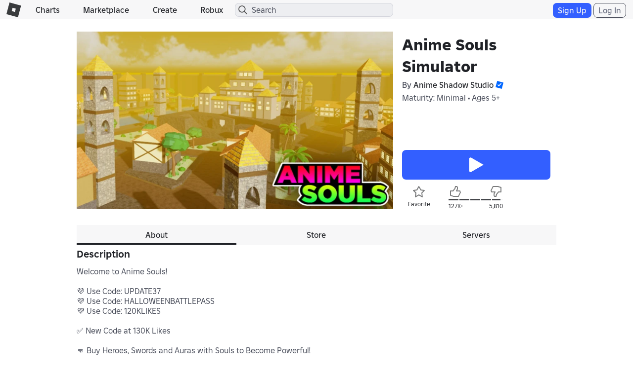

--- FILE ---
content_type: text/html; charset=utf-8
request_url: https://www.roblox.com/games/votingservice/11542692507
body_size: 354
content:

    <li id="voting-section"
        class="voting-panel body"
        data-target-id="11542692507"
        data-total-up-votes="127704"
        data-total-down-votes="5810"
        data-vote-modal=""
        data-user-authenticated="false"
        data-vote-url="https://apis.roblox.com/voting-api/vote/asset/11542692507?vote="
        data-register-url=""
        data-account-page-url="">
        <div class="spinner spinner-sm loading"></div>
            <div class="vote-summary">
                <div class="voting-details">
                    <div class="users-vote ">

                        <div class="upvote">
                            <span class="icon-like "></span>
                        </div>

                        <div class="vote-details">
                            <div class="vote-container">
                                <div class="vote-background"></div>
                                <div class="vote-percentage"></div>
                                <div class="vote-mask">
                                    <div class="segment seg-1"></div>
                                    <div class="segment seg-2"></div>
                                    <div class="segment seg-3"></div>
                                    <div class="segment seg-4"></div>
                                </div>
                            </div>

                            <div class="vote-numbers">
                                <div class="count-left">
                                    <span id="vote-up-text" title="127704" class="vote-text">127K&#x2B;</span>
                                </div>
                                <div class="count-right">
                                    <span id="vote-down-text" title="5810" class="vote-text">5,810</span>

                                    </div>
                            </div>
                        </div>

                        <div class="downvote">
                            <span class="icon-dislike "></span>
                        </div>

                    </div>
                </div>

            </div>
    </li>


--- FILE ---
content_type: text/css
request_url: https://css.rbxcdn.com/d7d4183c8033d692e0ca8ad5222b943fe27879f9a771c9bd98165ccc4e270d7b-Thumbnails.css
body_size: 309
content:
.light-theme .thumbnail-2d-container{background-color:rgba(27,37,75,.12);border:0 #f7f7f8}.dark-theme .thumbnail-2d-container{background-color:rgba(208,217,251,.12);border:0 #272930}thumbnail-2d{float:left;display:block;overflow:hidden}.thumbnail-2d-container{float:left;background-size:100%;margin:0;overflow:hidden}.thumbnail-2d-container img{opacity:1;width:100%;height:100%;transition:opacity .5s}.thumbnail-2d-container img.loading{opacity:0}.thumbnail-2d-container.shimmer{width:100%;height:100%;display:block}.thumbnail-2d-container[thumbnail-type=avatarHeadshot]{border:0;padding:0}.thumbnail-2d-container[class*=icon-]{padding-top:100%}.thumbnail-2d-container[class*=icon-blocked]{padding-top:0}.light-theme .thumbnail-2d-container.avatar-card-image.trusted-connection-avatar-headshot,.light-theme .thumbnail-2d-container[thumbnail-type=AvatarHeadshot].trusted-connection-avatar-headshot,.dark-theme .thumbnail-2d-container.avatar-card-image.trusted-connection-avatar-headshot,.dark-theme .thumbnail-2d-container[thumbnail-type=AvatarHeadshot].trusted-connection-avatar-headshot{border:3px solid #335fff;border-radius:50%}.light-theme .avatar-headshot-xs .thumbnail-2d-container.avatar-card-image.trusted-connection-avatar-headshot,.light-theme .avatar-headshot-sm .thumbnail-2d-container.avatar-card-image.trusted-connection-avatar-headshot,.light-theme .avatar-headshot-xs .thumbnail-2d-container[thumbnail-type=AvatarHeadshot].trusted-connection-avatar-headshot,.light-theme .avatar-headshot-sm .thumbnail-2d-container[thumbnail-type=AvatarHeadshot].trusted-connection-avatar-headshot,.dark-theme .avatar-headshot-xs .thumbnail-2d-container.avatar-card-image.trusted-connection-avatar-headshot,.dark-theme .avatar-headshot-sm .thumbnail-2d-container.avatar-card-image.trusted-connection-avatar-headshot,.dark-theme .avatar-headshot-xs .thumbnail-2d-container[thumbnail-type=AvatarHeadshot].trusted-connection-avatar-headshot,.dark-theme .avatar-headshot-sm .thumbnail-2d-container[thumbnail-type=AvatarHeadshot].trusted-connection-avatar-headshot{border-width:1.5px}.avatar-headshot .thumbnail-2d-container{border-radius:50%}
/*# sourceMappingURL=https://sourcemaps.rbxcdn.com/thumbnails-53cf8496b546d463.css.map*/

--- FILE ---
content_type: application/javascript
request_url: https://js.rbxcdn.com/a3fe79f1bfdd96b7f0ad20eab2de7a05.js
body_size: 43228
content:
;// bundle: headerinit___9ed662447df1a6521b6ad29f8973f449_m
;// files: jquery/jquery-1.11.1.min.js, jquery/jquery-migrate-1.2.1.min.js, roblox.js, common/constants.js, jquery.cookie.js, RobloxCookies.js, utilities/minifyTestFile.js, RobloxEventStream.js, Events/UserInteractionsEvent.js, Events/PageHeartbeatEvent.js, services/userService.js, services/metaDataValues.js, utilities/localStorage.js, utilities/ExponentialBackoff.js, utilities/ExponentialBackoffSpecification.js, Reference/themeUpdate.js

;// jquery/jquery-1.11.1.min.js
/*! jQuery v1.11.1 | (c) 2005, 2014 jQuery Foundation, Inc. | jquery.org/license */
!function (a, b) { "object" == typeof module && "object" == typeof module.exports ? module.exports = a.document ? b(a, !0) : function (a) { if (!a.document) throw new Error("jQuery requires a window with a document"); return b(a) } : b(a) }("undefined" != typeof window ? window : this, function (a, b) {
    var c = [], d = c.slice, e = c.concat, f = c.push, g = c.indexOf, h = {}, i = h.toString, j = h.hasOwnProperty, k = {}, l = "1.11.1", m = function (a, b) { return new m.fn.init(a, b) }, n = /^[\s\uFEFF\xA0]+|[\s\uFEFF\xA0]+$/g, o = /^-ms-/, p = /-([\da-z])/gi, q = function (a, b) { return b.toUpperCase() }; m.fn = m.prototype = { jquery: l, constructor: m, selector: "", length: 0, toArray: function () { return d.call(this) }, get: function (a) { return null != a ? 0 > a ? this[a + this.length] : this[a] : d.call(this) }, pushStack: function (a) { var b = m.merge(this.constructor(), a); return b.prevObject = this, b.context = this.context, b }, each: function (a, b) { return m.each(this, a, b) }, map: function (a) { return this.pushStack(m.map(this, function (b, c) { return a.call(b, c, b) })) }, slice: function () { return this.pushStack(d.apply(this, arguments)) }, first: function () { return this.eq(0) }, last: function () { return this.eq(-1) }, eq: function (a) { var b = this.length, c = +a + (0 > a ? b : 0); return this.pushStack(c >= 0 && b > c ? [this[c]] : []) }, end: function () { return this.prevObject || this.constructor(null) }, push: f, sort: c.sort, splice: c.splice }, m.extend = m.fn.extend = function () { var a, b, c, d, e, f, g = arguments[0] || {}, h = 1, i = arguments.length, j = !1; for ("boolean" == typeof g && (j = g, g = arguments[h] || {}, h++), "object" == typeof g || m.isFunction(g) || (g = {}), h === i && (g = this, h--) ; i > h; h++) if (null != (e = arguments[h])) for (d in e) a = g[d], c = e[d], g !== c && (j && c && (m.isPlainObject(c) || (b = m.isArray(c))) ? (b ? (b = !1, f = a && m.isArray(a) ? a : []) : f = a && m.isPlainObject(a) ? a : {}, g[d] = m.extend(j, f, c)) : void 0 !== c && (g[d] = c)); return g }, m.extend({ expando: "jQuery" + (l + Math.random()).replace(/\D/g, ""), isReady: !0, error: function (a) { throw new Error(a) }, noop: function () { }, isFunction: function (a) { return "function" === m.type(a) }, isArray: Array.isArray || function (a) { return "array" === m.type(a) }, isWindow: function (a) { return null != a && a == a.window }, isNumeric: function (a) { return !m.isArray(a) && a - parseFloat(a) >= 0 }, isEmptyObject: function (a) { var b; for (b in a) return !1; return !0 }, isPlainObject: function (a) { var b; if (!a || "object" !== m.type(a) || a.nodeType || m.isWindow(a)) return !1; try { if (a.constructor && !j.call(a, "constructor") && !j.call(a.constructor.prototype, "isPrototypeOf")) return !1 } catch (c) { return !1 } if (k.ownLast) for (b in a) return j.call(a, b); for (b in a); return void 0 === b || j.call(a, b) }, type: function (a) { return null == a ? a + "" : "object" == typeof a || "function" == typeof a ? h[i.call(a)] || "object" : typeof a }, globalEval: function (b) { b && m.trim(b) && (a.execScript || function (b) { a.eval.call(a, b) })(b) }, camelCase: function (a) { return a.replace(o, "ms-").replace(p, q) }, nodeName: function (a, b) { return a.nodeName && a.nodeName.toLowerCase() === b.toLowerCase() }, each: function (a, b, c) { var d, e = 0, f = a.length, g = r(a); if (c) { if (g) { for (; f > e; e++) if (d = b.apply(a[e], c), d === !1) break } else for (e in a) if (d = b.apply(a[e], c), d === !1) break } else if (g) { for (; f > e; e++) if (d = b.call(a[e], e, a[e]), d === !1) break } else for (e in a) if (d = b.call(a[e], e, a[e]), d === !1) break; return a }, trim: function (a) { return null == a ? "" : (a + "").replace(n, "") }, makeArray: function (a, b) { var c = b || []; return null != a && (r(Object(a)) ? m.merge(c, "string" == typeof a ? [a] : a) : f.call(c, a)), c }, inArray: function (a, b, c) { var d; if (b) { if (g) return g.call(b, a, c); for (d = b.length, c = c ? 0 > c ? Math.max(0, d + c) : c : 0; d > c; c++) if (c in b && b[c] === a) return c } return -1 }, merge: function (a, b) { var c = +b.length, d = 0, e = a.length; while (c > d) a[e++] = b[d++]; if (c !== c) while (void 0 !== b[d]) a[e++] = b[d++]; return a.length = e, a }, grep: function (a, b, c) { for (var d, e = [], f = 0, g = a.length, h = !c; g > f; f++) d = !b(a[f], f), d !== h && e.push(a[f]); return e }, map: function (a, b, c) { var d, f = 0, g = a.length, h = r(a), i = []; if (h) for (; g > f; f++) d = b(a[f], f, c), null != d && i.push(d); else for (f in a) d = b(a[f], f, c), null != d && i.push(d); return e.apply([], i) }, guid: 1, proxy: function (a, b) { var c, e, f; return "string" == typeof b && (f = a[b], b = a, a = f), m.isFunction(a) ? (c = d.call(arguments, 2), e = function () { return a.apply(b || this, c.concat(d.call(arguments))) }, e.guid = a.guid = a.guid || m.guid++, e) : void 0 }, now: function () { return +new Date }, support: k }), m.each("Boolean Number String Function Array Date RegExp Object Error".split(" "), function (a, b) { h["[object " + b + "]"] = b.toLowerCase() }); function r(a) { var b = a.length, c = m.type(a); return "function" === c || m.isWindow(a) ? !1 : 1 === a.nodeType && b ? !0 : "array" === c || 0 === b || "number" == typeof b && b > 0 && b - 1 in a } var s = function (a) { var b, c, d, e, f, g, h, i, j, k, l, m, n, o, p, q, r, s, t, u = "sizzle" + -new Date, v = a.document, w = 0, x = 0, y = gb(), z = gb(), A = gb(), B = function (a, b) { return a === b && (l = !0), 0 }, C = "undefined", D = 1 << 31, E = {}.hasOwnProperty, F = [], G = F.pop, H = F.push, I = F.push, J = F.slice, K = F.indexOf || function (a) { for (var b = 0, c = this.length; c > b; b++) if (this[b] === a) return b; return -1 }, L = "checked|selected|async|autofocus|autoplay|controls|defer|disabled|hidden|ismap|loop|multiple|open|readonly|required|scoped", M = "[\\x20\\t\\r\\n\\f]", N = "(?:\\\\.|[\\w-]|[^\\x00-\\xa0])+", O = N.replace("w", "w#"), P = "\\[" + M + "*(" + N + ")(?:" + M + "*([*^$|!~]?=)" + M + "*(?:'((?:\\\\.|[^\\\\'])*)'|\"((?:\\\\.|[^\\\\\"])*)\"|(" + O + "))|)" + M + "*\\]", Q = ":(" + N + ")(?:\\((('((?:\\\\.|[^\\\\'])*)'|\"((?:\\\\.|[^\\\\\"])*)\")|((?:\\\\.|[^\\\\()[\\]]|" + P + ")*)|.*)\\)|)", R = new RegExp("^" + M + "+|((?:^|[^\\\\])(?:\\\\.)*)" + M + "+$", "g"), S = new RegExp("^" + M + "*," + M + "*"), T = new RegExp("^" + M + "*([>+~]|" + M + ")" + M + "*"), U = new RegExp("=" + M + "*([^\\]'\"]*?)" + M + "*\\]", "g"), V = new RegExp(Q), W = new RegExp("^" + O + "$"), X = { ID: new RegExp("^#(" + N + ")"), CLASS: new RegExp("^\\.(" + N + ")"), TAG: new RegExp("^(" + N.replace("w", "w*") + ")"), ATTR: new RegExp("^" + P), PSEUDO: new RegExp("^" + Q), CHILD: new RegExp("^:(only|first|last|nth|nth-last)-(child|of-type)(?:\\(" + M + "*(even|odd|(([+-]|)(\\d*)n|)" + M + "*(?:([+-]|)" + M + "*(\\d+)|))" + M + "*\\)|)", "i"), bool: new RegExp("^(?:" + L + ")$", "i"), needsContext: new RegExp("^" + M + "*[>+~]|:(even|odd|eq|gt|lt|nth|first|last)(?:\\(" + M + "*((?:-\\d)?\\d*)" + M + "*\\)|)(?=[^-]|$)", "i") }, Y = /^(?:input|select|textarea|button)$/i, Z = /^h\d$/i, $ = /^[^{]+\{\s*\[native \w/, _ = /^(?:#([\w-]+)|(\w+)|\.([\w-]+))$/, ab = /[+~]/, bb = /'|\\/g, cb = new RegExp("\\\\([\\da-f]{1,6}" + M + "?|(" + M + ")|.)", "ig"), db = function (a, b, c) { var d = "0x" + b - 65536; return d !== d || c ? b : 0 > d ? String.fromCharCode(d + 65536) : String.fromCharCode(d >> 10 | 55296, 1023 & d | 56320) }; try { I.apply(F = J.call(v.childNodes), v.childNodes), F[v.childNodes.length].nodeType } catch (eb) { I = { apply: F.length ? function (a, b) { H.apply(a, J.call(b)) } : function (a, b) { var c = a.length, d = 0; while (a[c++] = b[d++]); a.length = c - 1 } } } function fb(a, b, d, e) { var f, h, j, k, l, o, r, s, w, x; if ((b ? b.ownerDocument || b : v) !== n && m(b), b = b || n, d = d || [], !a || "string" != typeof a) return d; if (1 !== (k = b.nodeType) && 9 !== k) return []; if (p && !e) { if (f = _.exec(a)) if (j = f[1]) { if (9 === k) { if (h = b.getElementById(j), !h || !h.parentNode) return d; if (h.id === j) return d.push(h), d } else if (b.ownerDocument && (h = b.ownerDocument.getElementById(j)) && t(b, h) && h.id === j) return d.push(h), d } else { if (f[2]) return I.apply(d, b.getElementsByTagName(a)), d; if ((j = f[3]) && c.getElementsByClassName && b.getElementsByClassName) return I.apply(d, b.getElementsByClassName(j)), d } if (c.qsa && (!q || !q.test(a))) { if (s = r = u, w = b, x = 9 === k && a, 1 === k && "object" !== b.nodeName.toLowerCase()) { o = g(a), (r = b.getAttribute("id")) ? s = r.replace(bb, "\\$&") : b.setAttribute("id", s), s = "[id='" + s + "'] ", l = o.length; while (l--) o[l] = s + qb(o[l]); w = ab.test(a) && ob(b.parentNode) || b, x = o.join(",") } if (x) try { return I.apply(d, w.querySelectorAll(x)), d } catch (y) { } finally { r || b.removeAttribute("id") } } } return i(a.replace(R, "$1"), b, d, e) } function gb() { var a = []; function b(c, e) { return a.push(c + " ") > d.cacheLength && delete b[a.shift()], b[c + " "] = e } return b } function hb(a) { return a[u] = !0, a } function ib(a) { var b = n.createElement("div"); try { return !!a(b) } catch (c) { return !1 } finally { b.parentNode && b.parentNode.removeChild(b), b = null } } function jb(a, b) { var c = a.split("|"), e = a.length; while (e--) d.attrHandle[c[e]] = b } function kb(a, b) { var c = b && a, d = c && 1 === a.nodeType && 1 === b.nodeType && (~b.sourceIndex || D) - (~a.sourceIndex || D); if (d) return d; if (c) while (c = c.nextSibling) if (c === b) return -1; return a ? 1 : -1 } function lb(a) { return function (b) { var c = b.nodeName.toLowerCase(); return "input" === c && b.type === a } } function mb(a) { return function (b) { var c = b.nodeName.toLowerCase(); return ("input" === c || "button" === c) && b.type === a } } function nb(a) { return hb(function (b) { return b = +b, hb(function (c, d) { var e, f = a([], c.length, b), g = f.length; while (g--) c[e = f[g]] && (c[e] = !(d[e] = c[e])) }) }) } function ob(a) { return a && typeof a.getElementsByTagName !== C && a } c = fb.support = {}, f = fb.isXML = function (a) { var b = a && (a.ownerDocument || a).documentElement; return b ? "HTML" !== b.nodeName : !1 }, m = fb.setDocument = function (a) { var b, e = a ? a.ownerDocument || a : v, g = e.defaultView; return e !== n && 9 === e.nodeType && e.documentElement ? (n = e, o = e.documentElement, p = !f(e), g && g !== g.top && (g.addEventListener ? g.addEventListener("unload", function () { m() }, !1) : g.attachEvent && g.attachEvent("onunload", function () { m() })), c.attributes = ib(function (a) { return a.className = "i", !a.getAttribute("className") }), c.getElementsByTagName = ib(function (a) { return a.appendChild(e.createComment("")), !a.getElementsByTagName("*").length }), c.getElementsByClassName = $.test(e.getElementsByClassName) && ib(function (a) { return a.innerHTML = "<div class='a'></div><div class='a i'></div>", a.firstChild.className = "i", 2 === a.getElementsByClassName("i").length }), c.getById = ib(function (a) { return o.appendChild(a).id = u, !e.getElementsByName || !e.getElementsByName(u).length }), c.getById ? (d.find.ID = function (a, b) { if (typeof b.getElementById !== C && p) { var c = b.getElementById(a); return c && c.parentNode ? [c] : [] } }, d.filter.ID = function (a) { var b = a.replace(cb, db); return function (a) { return a.getAttribute("id") === b } }) : (delete d.find.ID, d.filter.ID = function (a) { var b = a.replace(cb, db); return function (a) { var c = typeof a.getAttributeNode !== C && a.getAttributeNode("id"); return c && c.value === b } }), d.find.TAG = c.getElementsByTagName ? function (a, b) { return typeof b.getElementsByTagName !== C ? b.getElementsByTagName(a) : void 0 } : function (a, b) { var c, d = [], e = 0, f = b.getElementsByTagName(a); if ("*" === a) { while (c = f[e++]) 1 === c.nodeType && d.push(c); return d } return f }, d.find.CLASS = c.getElementsByClassName && function (a, b) { return typeof b.getElementsByClassName !== C && p ? b.getElementsByClassName(a) : void 0 }, r = [], q = [], (c.qsa = $.test(e.querySelectorAll)) && (ib(function (a) { a.innerHTML = "<select msallowclip=''><option selected=''></option></select>", a.querySelectorAll("[msallowclip^='']").length && q.push("[*^$]=" + M + "*(?:''|\"\")"), a.querySelectorAll("[selected]").length || q.push("\\[" + M + "*(?:value|" + L + ")"), a.querySelectorAll(":checked").length || q.push(":checked") }), ib(function (a) { var b = e.createElement("input"); b.setAttribute("type", "hidden"), a.appendChild(b).setAttribute("name", "D"), a.querySelectorAll("[name=d]").length && q.push("name" + M + "*[*^$|!~]?="), a.querySelectorAll(":enabled").length || q.push(":enabled", ":disabled"), a.querySelectorAll("*,:x"), q.push(",.*:") })), (c.matchesSelector = $.test(s = o.matches || o.webkitMatchesSelector || o.mozMatchesSelector || o.oMatchesSelector || o.msMatchesSelector)) && ib(function (a) { c.disconnectedMatch = s.call(a, "div"), s.call(a, "[s!='']:x"), r.push("!=", Q) }), q = q.length && new RegExp(q.join("|")), r = r.length && new RegExp(r.join("|")), b = $.test(o.compareDocumentPosition), t = b || $.test(o.contains) ? function (a, b) { var c = 9 === a.nodeType ? a.documentElement : a, d = b && b.parentNode; return a === d || !(!d || 1 !== d.nodeType || !(c.contains ? c.contains(d) : a.compareDocumentPosition && 16 & a.compareDocumentPosition(d))) } : function (a, b) { if (b) while (b = b.parentNode) if (b === a) return !0; return !1 }, B = b ? function (a, b) { if (a === b) return l = !0, 0; var d = !a.compareDocumentPosition - !b.compareDocumentPosition; return d ? d : (d = (a.ownerDocument || a) === (b.ownerDocument || b) ? a.compareDocumentPosition(b) : 1, 1 & d || !c.sortDetached && b.compareDocumentPosition(a) === d ? a === e || a.ownerDocument === v && t(v, a) ? -1 : b === e || b.ownerDocument === v && t(v, b) ? 1 : k ? K.call(k, a) - K.call(k, b) : 0 : 4 & d ? -1 : 1) } : function (a, b) { if (a === b) return l = !0, 0; var c, d = 0, f = a.parentNode, g = b.parentNode, h = [a], i = [b]; if (!f || !g) return a === e ? -1 : b === e ? 1 : f ? -1 : g ? 1 : k ? K.call(k, a) - K.call(k, b) : 0; if (f === g) return kb(a, b); c = a; while (c = c.parentNode) h.unshift(c); c = b; while (c = c.parentNode) i.unshift(c); while (h[d] === i[d]) d++; return d ? kb(h[d], i[d]) : h[d] === v ? -1 : i[d] === v ? 1 : 0 }, e) : n }, fb.matches = function (a, b) { return fb(a, null, null, b) }, fb.matchesSelector = function (a, b) { if ((a.ownerDocument || a) !== n && m(a), b = b.replace(U, "='$1']"), !(!c.matchesSelector || !p || r && r.test(b) || q && q.test(b))) try { var d = s.call(a, b); if (d || c.disconnectedMatch || a.document && 11 !== a.document.nodeType) return d } catch (e) { } return fb(b, n, null, [a]).length > 0 }, fb.contains = function (a, b) { return (a.ownerDocument || a) !== n && m(a), t(a, b) }, fb.attr = function (a, b) { (a.ownerDocument || a) !== n && m(a); var e = d.attrHandle[b.toLowerCase()], f = e && E.call(d.attrHandle, b.toLowerCase()) ? e(a, b, !p) : void 0; return void 0 !== f ? f : c.attributes || !p ? a.getAttribute(b) : (f = a.getAttributeNode(b)) && f.specified ? f.value : null }, fb.error = function (a) { throw new Error("Syntax error, unrecognized expression: " + a) }, fb.uniqueSort = function (a) { var b, d = [], e = 0, f = 0; if (l = !c.detectDuplicates, k = !c.sortStable && a.slice(0), a.sort(B), l) { while (b = a[f++]) b === a[f] && (e = d.push(f)); while (e--) a.splice(d[e], 1) } return k = null, a }, e = fb.getText = function (a) { var b, c = "", d = 0, f = a.nodeType; if (f) { if (1 === f || 9 === f || 11 === f) { if ("string" == typeof a.textContent) return a.textContent; for (a = a.firstChild; a; a = a.nextSibling) c += e(a) } else if (3 === f || 4 === f) return a.nodeValue } else while (b = a[d++]) c += e(b); return c }, d = fb.selectors = { cacheLength: 50, createPseudo: hb, match: X, attrHandle: {}, find: {}, relative: { ">": { dir: "parentNode", first: !0 }, " ": { dir: "parentNode" }, "+": { dir: "previousSibling", first: !0 }, "~": { dir: "previousSibling" } }, preFilter: { ATTR: function (a) { return a[1] = a[1].replace(cb, db), a[3] = (a[3] || a[4] || a[5] || "").replace(cb, db), "~=" === a[2] && (a[3] = " " + a[3] + " "), a.slice(0, 4) }, CHILD: function (a) { return a[1] = a[1].toLowerCase(), "nth" === a[1].slice(0, 3) ? (a[3] || fb.error(a[0]), a[4] = +(a[4] ? a[5] + (a[6] || 1) : 2 * ("even" === a[3] || "odd" === a[3])), a[5] = +(a[7] + a[8] || "odd" === a[3])) : a[3] && fb.error(a[0]), a }, PSEUDO: function (a) { var b, c = !a[6] && a[2]; return X.CHILD.test(a[0]) ? null : (a[3] ? a[2] = a[4] || a[5] || "" : c && V.test(c) && (b = g(c, !0)) && (b = c.indexOf(")", c.length - b) - c.length) && (a[0] = a[0].slice(0, b), a[2] = c.slice(0, b)), a.slice(0, 3)) } }, filter: { TAG: function (a) { var b = a.replace(cb, db).toLowerCase(); return "*" === a ? function () { return !0 } : function (a) { return a.nodeName && a.nodeName.toLowerCase() === b } }, CLASS: function (a) { var b = y[a + " "]; return b || (b = new RegExp("(^|" + M + ")" + a + "(" + M + "|$)")) && y(a, function (a) { return b.test("string" == typeof a.className && a.className || typeof a.getAttribute !== C && a.getAttribute("class") || "") }) }, ATTR: function (a, b, c) { return function (d) { var e = fb.attr(d, a); return null == e ? "!=" === b : b ? (e += "", "=" === b ? e === c : "!=" === b ? e !== c : "^=" === b ? c && 0 === e.indexOf(c) : "*=" === b ? c && e.indexOf(c) > -1 : "$=" === b ? c && e.slice(-c.length) === c : "~=" === b ? (" " + e + " ").indexOf(c) > -1 : "|=" === b ? e === c || e.slice(0, c.length + 1) === c + "-" : !1) : !0 } }, CHILD: function (a, b, c, d, e) { var f = "nth" !== a.slice(0, 3), g = "last" !== a.slice(-4), h = "of-type" === b; return 1 === d && 0 === e ? function (a) { return !!a.parentNode } : function (b, c, i) { var j, k, l, m, n, o, p = f !== g ? "nextSibling" : "previousSibling", q = b.parentNode, r = h && b.nodeName.toLowerCase(), s = !i && !h; if (q) { if (f) { while (p) { l = b; while (l = l[p]) if (h ? l.nodeName.toLowerCase() === r : 1 === l.nodeType) return !1; o = p = "only" === a && !o && "nextSibling" } return !0 } if (o = [g ? q.firstChild : q.lastChild], g && s) { k = q[u] || (q[u] = {}), j = k[a] || [], n = j[0] === w && j[1], m = j[0] === w && j[2], l = n && q.childNodes[n]; while (l = ++n && l && l[p] || (m = n = 0) || o.pop()) if (1 === l.nodeType && ++m && l === b) { k[a] = [w, n, m]; break } } else if (s && (j = (b[u] || (b[u] = {}))[a]) && j[0] === w) m = j[1]; else while (l = ++n && l && l[p] || (m = n = 0) || o.pop()) if ((h ? l.nodeName.toLowerCase() === r : 1 === l.nodeType) && ++m && (s && ((l[u] || (l[u] = {}))[a] = [w, m]), l === b)) break; return m -= e, m === d || m % d === 0 && m / d >= 0 } } }, PSEUDO: function (a, b) { var c, e = d.pseudos[a] || d.setFilters[a.toLowerCase()] || fb.error("unsupported pseudo: " + a); return e[u] ? e(b) : e.length > 1 ? (c = [a, a, "", b], d.setFilters.hasOwnProperty(a.toLowerCase()) ? hb(function (a, c) { var d, f = e(a, b), g = f.length; while (g--) d = K.call(a, f[g]), a[d] = !(c[d] = f[g]) }) : function (a) { return e(a, 0, c) }) : e } }, pseudos: { not: hb(function (a) { var b = [], c = [], d = h(a.replace(R, "$1")); return d[u] ? hb(function (a, b, c, e) { var f, g = d(a, null, e, []), h = a.length; while (h--) (f = g[h]) && (a[h] = !(b[h] = f)) }) : function (a, e, f) { return b[0] = a, d(b, null, f, c), !c.pop() } }), has: hb(function (a) { return function (b) { return fb(a, b).length > 0 } }), contains: hb(function (a) { return function (b) { return (b.textContent || b.innerText || e(b)).indexOf(a) > -1 } }), lang: hb(function (a) { return W.test(a || "") || fb.error("unsupported lang: " + a), a = a.replace(cb, db).toLowerCase(), function (b) { var c; do if (c = p ? b.lang : b.getAttribute("xml:lang") || b.getAttribute("lang")) return c = c.toLowerCase(), c === a || 0 === c.indexOf(a + "-"); while ((b = b.parentNode) && 1 === b.nodeType); return !1 } }), target: function (b) { var c = a.location && a.location.hash; return c && c.slice(1) === b.id }, root: function (a) { return a === o }, focus: function (a) { return a === n.activeElement && (!n.hasFocus || n.hasFocus()) && !!(a.type || a.href || ~a.tabIndex) }, enabled: function (a) { return a.disabled === !1 }, disabled: function (a) { return a.disabled === !0 }, checked: function (a) { var b = a.nodeName.toLowerCase(); return "input" === b && !!a.checked || "option" === b && !!a.selected }, selected: function (a) { return a.parentNode && a.parentNode.selectedIndex, a.selected === !0 }, empty: function (a) { for (a = a.firstChild; a; a = a.nextSibling) if (a.nodeType < 6) return !1; return !0 }, parent: function (a) { return !d.pseudos.empty(a) }, header: function (a) { return Z.test(a.nodeName) }, input: function (a) { return Y.test(a.nodeName) }, button: function (a) { var b = a.nodeName.toLowerCase(); return "input" === b && "button" === a.type || "button" === b }, text: function (a) { var b; return "input" === a.nodeName.toLowerCase() && "text" === a.type && (null == (b = a.getAttribute("type")) || "text" === b.toLowerCase()) }, first: nb(function () { return [0] }), last: nb(function (a, b) { return [b - 1] }), eq: nb(function (a, b, c) { return [0 > c ? c + b : c] }), even: nb(function (a, b) { for (var c = 0; b > c; c += 2) a.push(c); return a }), odd: nb(function (a, b) { for (var c = 1; b > c; c += 2) a.push(c); return a }), lt: nb(function (a, b, c) { for (var d = 0 > c ? c + b : c; --d >= 0;) a.push(d); return a }), gt: nb(function (a, b, c) { for (var d = 0 > c ? c + b : c; ++d < b;) a.push(d); return a }) } }, d.pseudos.nth = d.pseudos.eq; for (b in { radio: !0, checkbox: !0, file: !0, password: !0, image: !0 }) d.pseudos[b] = lb(b); for (b in { submit: !0, reset: !0 }) d.pseudos[b] = mb(b); function pb() { } pb.prototype = d.filters = d.pseudos, d.setFilters = new pb, g = fb.tokenize = function (a, b) { var c, e, f, g, h, i, j, k = z[a + " "]; if (k) return b ? 0 : k.slice(0); h = a, i = [], j = d.preFilter; while (h) { (!c || (e = S.exec(h))) && (e && (h = h.slice(e[0].length) || h), i.push(f = [])), c = !1, (e = T.exec(h)) && (c = e.shift(), f.push({ value: c, type: e[0].replace(R, " ") }), h = h.slice(c.length)); for (g in d.filter) !(e = X[g].exec(h)) || j[g] && !(e = j[g](e)) || (c = e.shift(), f.push({ value: c, type: g, matches: e }), h = h.slice(c.length)); if (!c) break } return b ? h.length : h ? fb.error(a) : z(a, i).slice(0) }; function qb(a) { for (var b = 0, c = a.length, d = ""; c > b; b++) d += a[b].value; return d } function rb(a, b, c) { var d = b.dir, e = c && "parentNode" === d, f = x++; return b.first ? function (b, c, f) { while (b = b[d]) if (1 === b.nodeType || e) return a(b, c, f) } : function (b, c, g) { var h, i, j = [w, f]; if (g) { while (b = b[d]) if ((1 === b.nodeType || e) && a(b, c, g)) return !0 } else while (b = b[d]) if (1 === b.nodeType || e) { if (i = b[u] || (b[u] = {}), (h = i[d]) && h[0] === w && h[1] === f) return j[2] = h[2]; if (i[d] = j, j[2] = a(b, c, g)) return !0 } } } function sb(a) { return a.length > 1 ? function (b, c, d) { var e = a.length; while (e--) if (!a[e](b, c, d)) return !1; return !0 } : a[0] } function tb(a, b, c) { for (var d = 0, e = b.length; e > d; d++) fb(a, b[d], c); return c } function ub(a, b, c, d, e) { for (var f, g = [], h = 0, i = a.length, j = null != b; i > h; h++) (f = a[h]) && (!c || c(f, d, e)) && (g.push(f), j && b.push(h)); return g } function vb(a, b, c, d, e, f) { return d && !d[u] && (d = vb(d)), e && !e[u] && (e = vb(e, f)), hb(function (f, g, h, i) { var j, k, l, m = [], n = [], o = g.length, p = f || tb(b || "*", h.nodeType ? [h] : h, []), q = !a || !f && b ? p : ub(p, m, a, h, i), r = c ? e || (f ? a : o || d) ? [] : g : q; if (c && c(q, r, h, i), d) { j = ub(r, n), d(j, [], h, i), k = j.length; while (k--) (l = j[k]) && (r[n[k]] = !(q[n[k]] = l)) } if (f) { if (e || a) { if (e) { j = [], k = r.length; while (k--) (l = r[k]) && j.push(q[k] = l); e(null, r = [], j, i) } k = r.length; while (k--) (l = r[k]) && (j = e ? K.call(f, l) : m[k]) > -1 && (f[j] = !(g[j] = l)) } } else r = ub(r === g ? r.splice(o, r.length) : r), e ? e(null, g, r, i) : I.apply(g, r) }) } function wb(a) { for (var b, c, e, f = a.length, g = d.relative[a[0].type], h = g || d.relative[" "], i = g ? 1 : 0, k = rb(function (a) { return a === b }, h, !0), l = rb(function (a) { return K.call(b, a) > -1 }, h, !0), m = [function (a, c, d) { return !g && (d || c !== j) || ((b = c).nodeType ? k(a, c, d) : l(a, c, d)) }]; f > i; i++) if (c = d.relative[a[i].type]) m = [rb(sb(m), c)]; else { if (c = d.filter[a[i].type].apply(null, a[i].matches), c[u]) { for (e = ++i; f > e; e++) if (d.relative[a[e].type]) break; return vb(i > 1 && sb(m), i > 1 && qb(a.slice(0, i - 1).concat({ value: " " === a[i - 2].type ? "*" : "" })).replace(R, "$1"), c, e > i && wb(a.slice(i, e)), f > e && wb(a = a.slice(e)), f > e && qb(a)) } m.push(c) } return sb(m) } function xb(a, b) { var c = b.length > 0, e = a.length > 0, f = function (f, g, h, i, k) { var l, m, o, p = 0, q = "0", r = f && [], s = [], t = j, u = f || e && d.find.TAG("*", k), v = w += null == t ? 1 : Math.random() || .1, x = u.length; for (k && (j = g !== n && g) ; q !== x && null != (l = u[q]) ; q++) { if (e && l) { m = 0; while (o = a[m++]) if (o(l, g, h)) { i.push(l); break } k && (w = v) } c && ((l = !o && l) && p--, f && r.push(l)) } if (p += q, c && q !== p) { m = 0; while (o = b[m++]) o(r, s, g, h); if (f) { if (p > 0) while (q--) r[q] || s[q] || (s[q] = G.call(i)); s = ub(s) } I.apply(i, s), k && !f && s.length > 0 && p + b.length > 1 && fb.uniqueSort(i) } return k && (w = v, j = t), r }; return c ? hb(f) : f } return h = fb.compile = function (a, b) { var c, d = [], e = [], f = A[a + " "]; if (!f) { b || (b = g(a)), c = b.length; while (c--) f = wb(b[c]), f[u] ? d.push(f) : e.push(f); f = A(a, xb(e, d)), f.selector = a } return f }, i = fb.select = function (a, b, e, f) { var i, j, k, l, m, n = "function" == typeof a && a, o = !f && g(a = n.selector || a); if (e = e || [], 1 === o.length) { if (j = o[0] = o[0].slice(0), j.length > 2 && "ID" === (k = j[0]).type && c.getById && 9 === b.nodeType && p && d.relative[j[1].type]) { if (b = (d.find.ID(k.matches[0].replace(cb, db), b) || [])[0], !b) return e; n && (b = b.parentNode), a = a.slice(j.shift().value.length) } i = X.needsContext.test(a) ? 0 : j.length; while (i--) { if (k = j[i], d.relative[l = k.type]) break; if ((m = d.find[l]) && (f = m(k.matches[0].replace(cb, db), ab.test(j[0].type) && ob(b.parentNode) || b))) { if (j.splice(i, 1), a = f.length && qb(j), !a) return I.apply(e, f), e; break } } } return (n || h(a, o))(f, b, !p, e, ab.test(a) && ob(b.parentNode) || b), e }, c.sortStable = u.split("").sort(B).join("") === u, c.detectDuplicates = !!l, m(), c.sortDetached = ib(function (a) { return 1 & a.compareDocumentPosition(n.createElement("div")) }), ib(function (a) { return a.innerHTML = "<a href='#'></a>", "#" === a.firstChild.getAttribute("href") }) || jb("type|href|height|width", function (a, b, c) { return c ? void 0 : a.getAttribute(b, "type" === b.toLowerCase() ? 1 : 2) }), c.attributes && ib(function (a) { return a.innerHTML = "<input/>", a.firstChild.setAttribute("value", ""), "" === a.firstChild.getAttribute("value") }) || jb("value", function (a, b, c) { return c || "input" !== a.nodeName.toLowerCase() ? void 0 : a.defaultValue }), ib(function (a) { return null == a.getAttribute("disabled") }) || jb(L, function (a, b, c) { var d; return c ? void 0 : a[b] === !0 ? b.toLowerCase() : (d = a.getAttributeNode(b)) && d.specified ? d.value : null }), fb }(a); m.find = s, m.expr = s.selectors, m.expr[":"] = m.expr.pseudos, m.unique = s.uniqueSort, m.text = s.getText, m.isXMLDoc = s.isXML, m.contains = s.contains; var t = m.expr.match.needsContext, u = /^<(\w+)\s*\/?>(?:<\/\1>|)$/, v = /^.[^:#\[\.,]*$/; function w(a, b, c) { if (m.isFunction(b)) return m.grep(a, function (a, d) { return !!b.call(a, d, a) !== c }); if (b.nodeType) return m.grep(a, function (a) { return a === b !== c }); if ("string" == typeof b) { if (v.test(b)) return m.filter(b, a, c); b = m.filter(b, a) } return m.grep(a, function (a) { return m.inArray(a, b) >= 0 !== c }) } m.filter = function (a, b, c) { var d = b[0]; return c && (a = ":not(" + a + ")"), 1 === b.length && 1 === d.nodeType ? m.find.matchesSelector(d, a) ? [d] : [] : m.find.matches(a, m.grep(b, function (a) { return 1 === a.nodeType })) }, m.fn.extend({ find: function (a) { var b, c = [], d = this, e = d.length; if ("string" != typeof a) return this.pushStack(m(a).filter(function () { for (b = 0; e > b; b++) if (m.contains(d[b], this)) return !0 })); for (b = 0; e > b; b++) m.find(a, d[b], c); return c = this.pushStack(e > 1 ? m.unique(c) : c), c.selector = this.selector ? this.selector + " " + a : a, c }, filter: function (a) { return this.pushStack(w(this, a || [], !1)) }, not: function (a) { return this.pushStack(w(this, a || [], !0)) }, is: function (a) { return !!w(this, "string" == typeof a && t.test(a) ? m(a) : a || [], !1).length } }); var x, y = a.document, z = /^(?:\s*(<[\w\W]+>)[^>]*|#([\w-]*))$/, A = m.fn.init = function (a, b) { var c, d; if (!a) return this; if ("string" == typeof a) { if (c = "<" === a.charAt(0) && ">" === a.charAt(a.length - 1) && a.length >= 3 ? [null, a, null] : z.exec(a), !c || !c[1] && b) return !b || b.jquery ? (b || x).find(a) : this.constructor(b).find(a); if (c[1]) { if (b = b instanceof m ? b[0] : b, m.merge(this, m.parseHTML(c[1], b && b.nodeType ? b.ownerDocument || b : y, !0)), u.test(c[1]) && m.isPlainObject(b)) for (c in b) m.isFunction(this[c]) ? this[c](b[c]) : this.attr(c, b[c]); return this } if (d = y.getElementById(c[2]), d && d.parentNode) { if (d.id !== c[2]) return x.find(a); this.length = 1, this[0] = d } return this.context = y, this.selector = a, this } return a.nodeType ? (this.context = this[0] = a, this.length = 1, this) : m.isFunction(a) ? "undefined" != typeof x.ready ? x.ready(a) : a(m) : (void 0 !== a.selector && (this.selector = a.selector, this.context = a.context), m.makeArray(a, this)) }; A.prototype = m.fn, x = m(y); var B = /^(?:parents|prev(?:Until|All))/, C = { children: !0, contents: !0, next: !0, prev: !0 }; m.extend({ dir: function (a, b, c) { var d = [], e = a[b]; while (e && 9 !== e.nodeType && (void 0 === c || 1 !== e.nodeType || !m(e).is(c))) 1 === e.nodeType && d.push(e), e = e[b]; return d }, sibling: function (a, b) { for (var c = []; a; a = a.nextSibling) 1 === a.nodeType && a !== b && c.push(a); return c } }), m.fn.extend({ has: function (a) { var b, c = m(a, this), d = c.length; return this.filter(function () { for (b = 0; d > b; b++) if (m.contains(this, c[b])) return !0 }) }, closest: function (a, b) { for (var c, d = 0, e = this.length, f = [], g = t.test(a) || "string" != typeof a ? m(a, b || this.context) : 0; e > d; d++) for (c = this[d]; c && c !== b; c = c.parentNode) if (c.nodeType < 11 && (g ? g.index(c) > -1 : 1 === c.nodeType && m.find.matchesSelector(c, a))) { f.push(c); break } return this.pushStack(f.length > 1 ? m.unique(f) : f) }, index: function (a) { return a ? "string" == typeof a ? m.inArray(this[0], m(a)) : m.inArray(a.jquery ? a[0] : a, this) : this[0] && this[0].parentNode ? this.first().prevAll().length : -1 }, add: function (a, b) { return this.pushStack(m.unique(m.merge(this.get(), m(a, b)))) }, addBack: function (a) { return this.add(null == a ? this.prevObject : this.prevObject.filter(a)) } }); function D(a, b) { do a = a[b]; while (a && 1 !== a.nodeType); return a } m.each({ parent: function (a) { var b = a.parentNode; return b && 11 !== b.nodeType ? b : null }, parents: function (a) { return m.dir(a, "parentNode") }, parentsUntil: function (a, b, c) { return m.dir(a, "parentNode", c) }, next: function (a) { return D(a, "nextSibling") }, prev: function (a) { return D(a, "previousSibling") }, nextAll: function (a) { return m.dir(a, "nextSibling") }, prevAll: function (a) { return m.dir(a, "previousSibling") }, nextUntil: function (a, b, c) { return m.dir(a, "nextSibling", c) }, prevUntil: function (a, b, c) { return m.dir(a, "previousSibling", c) }, siblings: function (a) { return m.sibling((a.parentNode || {}).firstChild, a) }, children: function (a) { return m.sibling(a.firstChild) }, contents: function (a) { return m.nodeName(a, "iframe") ? a.contentDocument || a.contentWindow.document : m.merge([], a.childNodes) } }, function (a, b) { m.fn[a] = function (c, d) { var e = m.map(this, b, c); return "Until" !== a.slice(-5) && (d = c), d && "string" == typeof d && (e = m.filter(d, e)), this.length > 1 && (C[a] || (e = m.unique(e)), B.test(a) && (e = e.reverse())), this.pushStack(e) } }); var E = /\S+/g, F = {}; function G(a) { var b = F[a] = {}; return m.each(a.match(E) || [], function (a, c) { b[c] = !0 }), b } m.Callbacks = function (a) { a = "string" == typeof a ? F[a] || G(a) : m.extend({}, a); var b, c, d, e, f, g, h = [], i = !a.once && [], j = function (l) { for (c = a.memory && l, d = !0, f = g || 0, g = 0, e = h.length, b = !0; h && e > f; f++) if (h[f].apply(l[0], l[1]) === !1 && a.stopOnFalse) { c = !1; break } b = !1, h && (i ? i.length && j(i.shift()) : c ? h = [] : k.disable()) }, k = { add: function () { if (h) { var d = h.length; !function f(b) { m.each(b, function (b, c) { var d = m.type(c); "function" === d ? a.unique && k.has(c) || h.push(c) : c && c.length && "string" !== d && f(c) }) }(arguments), b ? e = h.length : c && (g = d, j(c)) } return this }, remove: function () { return h && m.each(arguments, function (a, c) { var d; while ((d = m.inArray(c, h, d)) > -1) h.splice(d, 1), b && (e >= d && e--, f >= d && f--) }), this }, has: function (a) { return a ? m.inArray(a, h) > -1 : !(!h || !h.length) }, empty: function () { return h = [], e = 0, this }, disable: function () { return h = i = c = void 0, this }, disabled: function () { return !h }, lock: function () { return i = void 0, c || k.disable(), this }, locked: function () { return !i }, fireWith: function (a, c) { return !h || d && !i || (c = c || [], c = [a, c.slice ? c.slice() : c], b ? i.push(c) : j(c)), this }, fire: function () { return k.fireWith(this, arguments), this }, fired: function () { return !!d } }; return k }, m.extend({ Deferred: function (a) { var b = [["resolve", "done", m.Callbacks("once memory"), "resolved"], ["reject", "fail", m.Callbacks("once memory"), "rejected"], ["notify", "progress", m.Callbacks("memory")]], c = "pending", d = { state: function () { return c }, always: function () { return e.done(arguments).fail(arguments), this }, then: function () { var a = arguments; return m.Deferred(function (c) { m.each(b, function (b, f) { var g = m.isFunction(a[b]) && a[b]; e[f[1]](function () { var a = g && g.apply(this, arguments); a && m.isFunction(a.promise) ? a.promise().done(c.resolve).fail(c.reject).progress(c.notify) : c[f[0] + "With"](this === d ? c.promise() : this, g ? [a] : arguments) }) }), a = null }).promise() }, promise: function (a) { return null != a ? m.extend(a, d) : d } }, e = {}; return d.pipe = d.then, m.each(b, function (a, f) { var g = f[2], h = f[3]; d[f[1]] = g.add, h && g.add(function () { c = h }, b[1 ^ a][2].disable, b[2][2].lock), e[f[0]] = function () { return e[f[0] + "With"](this === e ? d : this, arguments), this }, e[f[0] + "With"] = g.fireWith }), d.promise(e), a && a.call(e, e), e }, when: function (a) { var b = 0, c = d.call(arguments), e = c.length, f = 1 !== e || a && m.isFunction(a.promise) ? e : 0, g = 1 === f ? a : m.Deferred(), h = function (a, b, c) { return function (e) { b[a] = this, c[a] = arguments.length > 1 ? d.call(arguments) : e, c === i ? g.notifyWith(b, c) : --f || g.resolveWith(b, c) } }, i, j, k; if (e > 1) for (i = new Array(e), j = new Array(e), k = new Array(e) ; e > b; b++) c[b] && m.isFunction(c[b].promise) ? c[b].promise().done(h(b, k, c)).fail(g.reject).progress(h(b, j, i)) : --f; return f || g.resolveWith(k, c), g.promise() } }); var H; m.fn.ready = function (a) { return m.ready.promise().done(a), this }, m.extend({ isReady: !1, readyWait: 1, holdReady: function (a) { a ? m.readyWait++ : m.ready(!0) }, ready: function (a) { if (a === !0 ? !--m.readyWait : !m.isReady) { if (!y.body) return setTimeout(m.ready); m.isReady = !0, a !== !0 && --m.readyWait > 0 || (H.resolveWith(y, [m]), m.fn.triggerHandler && (m(y).triggerHandler("ready"), m(y).off("ready"))) } } }); function I() { y.addEventListener ? (y.removeEventListener("DOMContentLoaded", J, !1), a.removeEventListener("load", J, !1)) : (y.detachEvent("onreadystatechange", J), a.detachEvent("onload", J)) } function J() { (y.addEventListener || "load" === event.type || "complete" === y.readyState) && (I(), m.ready()) } m.ready.promise = function (b) { if (!H) if (H = m.Deferred(), "complete" === y.readyState) setTimeout(m.ready); else if (y.addEventListener) y.addEventListener("DOMContentLoaded", J, !1), a.addEventListener("load", J, !1); else { y.attachEvent("onreadystatechange", J), a.attachEvent("onload", J); var c = !1; try { c = null == a.frameElement && y.documentElement } catch (d) { } c && c.doScroll && !function e() { if (!m.isReady) { try { c.doScroll("left") } catch (a) { return setTimeout(e, 50) } I(), m.ready() } }() } return H.promise(b) }; var K = "undefined", L; for (L in m(k)) break; k.ownLast = "0" !== L, k.inlineBlockNeedsLayout = !1, m(function () { var a, b, c, d; c = y.getElementsByTagName("body")[0], c && c.style && (b = y.createElement("div"), d = y.createElement("div"), d.style.cssText = "position:absolute;border:0;width:0;height:0;top:0;left:-9999px", c.appendChild(d).appendChild(b), typeof b.style.zoom !== K && (b.style.cssText = "display:inline;margin:0;border:0;padding:1px;width:1px;zoom:1", k.inlineBlockNeedsLayout = a = 3 === b.offsetWidth, a && (c.style.zoom = 1)), c.removeChild(d)) }), function () { var a = y.createElement("div"); if (null == k.deleteExpando) { k.deleteExpando = !0; try { delete a.test } catch (b) { k.deleteExpando = !1 } } a = null }(), m.acceptData = function (a) { var b = m.noData[(a.nodeName + " ").toLowerCase()], c = +a.nodeType || 1; return 1 !== c && 9 !== c ? !1 : !b || b !== !0 && a.getAttribute("classid") === b }; var M = /^(?:\{[\w\W]*\}|\[[\w\W]*\])$/, N = /([A-Z])/g; function O(a, b, c) { if (void 0 === c && 1 === a.nodeType) { var d = "data-" + b.replace(N, "-$1").toLowerCase(); if (c = a.getAttribute(d), "string" == typeof c) { try { c = "true" === c ? !0 : "false" === c ? !1 : "null" === c ? null : +c + "" === c ? +c : M.test(c) ? m.parseJSON(c) : c } catch (e) { } m.data(a, b, c) } else c = void 0 } return c } function P(a) { var b; for (b in a) if (("data" !== b || !m.isEmptyObject(a[b])) && "toJSON" !== b) return !1; return !0 } function Q(a, b, d, e) {
        if (m.acceptData(a)) {
            var f, g, h = m.expando, i = a.nodeType, j = i ? m.cache : a, k = i ? a[h] : a[h] && h;
            if (k && j[k] && (e || j[k].data) || void 0 !== d || "string" != typeof b) return k || (k = i ? a[h] = c.pop() || m.guid++ : h), j[k] || (j[k] = i ? {} : { toJSON: m.noop }), ("object" == typeof b || "function" == typeof b) && (e ? j[k] = m.extend(j[k], b) : j[k].data = m.extend(j[k].data, b)), g = j[k], e || (g.data || (g.data = {}), g = g.data), void 0 !== d && (g[m.camelCase(b)] = d), "string" == typeof b ? (f = g[b], null == f && (f = g[m.camelCase(b)])) : f = g, f
        }
    } function R(a, b, c) { if (m.acceptData(a)) { var d, e, f = a.nodeType, g = f ? m.cache : a, h = f ? a[m.expando] : m.expando; if (g[h]) { if (b && (d = c ? g[h] : g[h].data)) { m.isArray(b) ? b = b.concat(m.map(b, m.camelCase)) : b in d ? b = [b] : (b = m.camelCase(b), b = b in d ? [b] : b.split(" ")), e = b.length; while (e--) delete d[b[e]]; if (c ? !P(d) : !m.isEmptyObject(d)) return } (c || (delete g[h].data, P(g[h]))) && (f ? m.cleanData([a], !0) : k.deleteExpando || g != g.window ? delete g[h] : g[h] = null) } } } m.extend({ cache: {}, noData: { "applet ": !0, "embed ": !0, "object ": "clsid:D27CDB6E-AE6D-11cf-96B8-444553540000" }, hasData: function (a) { return a = a.nodeType ? m.cache[a[m.expando]] : a[m.expando], !!a && !P(a) }, data: function (a, b, c) { return Q(a, b, c) }, removeData: function (a, b) { return R(a, b) }, _data: function (a, b, c) { return Q(a, b, c, !0) }, _removeData: function (a, b) { return R(a, b, !0) } }), m.fn.extend({ data: function (a, b) { var c, d, e, f = this[0], g = f && f.attributes; if (void 0 === a) { if (this.length && (e = m.data(f), 1 === f.nodeType && !m._data(f, "parsedAttrs"))) { c = g.length; while (c--) g[c] && (d = g[c].name, 0 === d.indexOf("data-") && (d = m.camelCase(d.slice(5)), O(f, d, e[d]))); m._data(f, "parsedAttrs", !0) } return e } return "object" == typeof a ? this.each(function () { m.data(this, a) }) : arguments.length > 1 ? this.each(function () { m.data(this, a, b) }) : f ? O(f, a, m.data(f, a)) : void 0 }, removeData: function (a) { return this.each(function () { m.removeData(this, a) }) } }), m.extend({ queue: function (a, b, c) { var d; return a ? (b = (b || "fx") + "queue", d = m._data(a, b), c && (!d || m.isArray(c) ? d = m._data(a, b, m.makeArray(c)) : d.push(c)), d || []) : void 0 }, dequeue: function (a, b) { b = b || "fx"; var c = m.queue(a, b), d = c.length, e = c.shift(), f = m._queueHooks(a, b), g = function () { m.dequeue(a, b) }; "inprogress" === e && (e = c.shift(), d--), e && ("fx" === b && c.unshift("inprogress"), delete f.stop, e.call(a, g, f)), !d && f && f.empty.fire() }, _queueHooks: function (a, b) { var c = b + "queueHooks"; return m._data(a, c) || m._data(a, c, { empty: m.Callbacks("once memory").add(function () { m._removeData(a, b + "queue"), m._removeData(a, c) }) }) } }), m.fn.extend({ queue: function (a, b) { var c = 2; return "string" != typeof a && (b = a, a = "fx", c--), arguments.length < c ? m.queue(this[0], a) : void 0 === b ? this : this.each(function () { var c = m.queue(this, a, b); m._queueHooks(this, a), "fx" === a && "inprogress" !== c[0] && m.dequeue(this, a) }) }, dequeue: function (a) { return this.each(function () { m.dequeue(this, a) }) }, clearQueue: function (a) { return this.queue(a || "fx", []) }, promise: function (a, b) { var c, d = 1, e = m.Deferred(), f = this, g = this.length, h = function () { --d || e.resolveWith(f, [f]) }; "string" != typeof a && (b = a, a = void 0), a = a || "fx"; while (g--) c = m._data(f[g], a + "queueHooks"), c && c.empty && (d++, c.empty.add(h)); return h(), e.promise(b) } }); var S = /[+-]?(?:\d*\.|)\d+(?:[eE][+-]?\d+|)/.source, T = ["Top", "Right", "Bottom", "Left"], U = function (a, b) { return a = b || a, "none" === m.css(a, "display") || !m.contains(a.ownerDocument, a) }, V = m.access = function (a, b, c, d, e, f, g) { var h = 0, i = a.length, j = null == c; if ("object" === m.type(c)) { e = !0; for (h in c) m.access(a, b, h, c[h], !0, f, g) } else if (void 0 !== d && (e = !0, m.isFunction(d) || (g = !0), j && (g ? (b.call(a, d), b = null) : (j = b, b = function (a, b, c) { return j.call(m(a), c) })), b)) for (; i > h; h++) b(a[h], c, g ? d : d.call(a[h], h, b(a[h], c))); return e ? a : j ? b.call(a) : i ? b(a[0], c) : f }, W = /^(?:checkbox|radio)$/i; !function () { var a = y.createElement("input"), b = y.createElement("div"), c = y.createDocumentFragment(); if (b.innerHTML = "  <link/><table></table><a href='/a'>a</a><input type='checkbox'/>", k.leadingWhitespace = 3 === b.firstChild.nodeType, k.tbody = !b.getElementsByTagName("tbody").length, k.htmlSerialize = !!b.getElementsByTagName("link").length, k.html5Clone = "<:nav></:nav>" !== y.createElement("nav").cloneNode(!0).outerHTML, a.type = "checkbox", a.checked = !0, c.appendChild(a), k.appendChecked = a.checked, b.innerHTML = "<textarea>x</textarea>", k.noCloneChecked = !!b.cloneNode(!0).lastChild.defaultValue, c.appendChild(b), b.innerHTML = "<input type='radio' checked='checked' name='t'/>", k.checkClone = b.cloneNode(!0).cloneNode(!0).lastChild.checked, k.noCloneEvent = !0, b.attachEvent && (b.attachEvent("onclick", function () { k.noCloneEvent = !1 }), b.cloneNode(!0).click()), null == k.deleteExpando) { k.deleteExpando = !0; try { delete b.test } catch (d) { k.deleteExpando = !1 } } }(), function () { var b, c, d = y.createElement("div"); for (b in { submit: !0, change: !0, focusin: !0 }) c = "on" + b, (k[b + "Bubbles"] = c in a) || (d.setAttribute(c, "t"), k[b + "Bubbles"] = d.attributes[c].expando === !1); d = null }(); var X = /^(?:input|select|textarea)$/i, Y = /^key/, Z = /^(?:mouse|pointer|contextmenu)|click/, $ = /^(?:focusinfocus|focusoutblur)$/, _ = /^([^.]*)(?:\.(.+)|)$/; function ab() { return !0 } function bb() { return !1 } function cb() { try { return y.activeElement } catch (a) { } } m.event = { global: {}, add: function (a, b, c, d, e) { var f, g, h, i, j, k, l, n, o, p, q, r = m._data(a); if (r) { c.handler && (i = c, c = i.handler, e = i.selector), c.guid || (c.guid = m.guid++), (g = r.events) || (g = r.events = {}), (k = r.handle) || (k = r.handle = function (a) { return typeof m === K || a && m.event.triggered === a.type ? void 0 : m.event.dispatch.apply(k.elem, arguments) }, k.elem = a), b = (b || "").match(E) || [""], h = b.length; while (h--) f = _.exec(b[h]) || [], o = q = f[1], p = (f[2] || "").split(".").sort(), o && (j = m.event.special[o] || {}, o = (e ? j.delegateType : j.bindType) || o, j = m.event.special[o] || {}, l = m.extend({ type: o, origType: q, data: d, handler: c, guid: c.guid, selector: e, needsContext: e && m.expr.match.needsContext.test(e), namespace: p.join(".") }, i), (n = g[o]) || (n = g[o] = [], n.delegateCount = 0, j.setup && j.setup.call(a, d, p, k) !== !1 || (a.addEventListener ? a.addEventListener(o, k, !1) : a.attachEvent && a.attachEvent("on" + o, k))), j.add && (j.add.call(a, l), l.handler.guid || (l.handler.guid = c.guid)), e ? n.splice(n.delegateCount++, 0, l) : n.push(l), m.event.global[o] = !0); a = null } }, remove: function (a, b, c, d, e) { var f, g, h, i, j, k, l, n, o, p, q, r = m.hasData(a) && m._data(a); if (r && (k = r.events)) { b = (b || "").match(E) || [""], j = b.length; while (j--) if (h = _.exec(b[j]) || [], o = q = h[1], p = (h[2] || "").split(".").sort(), o) { l = m.event.special[o] || {}, o = (d ? l.delegateType : l.bindType) || o, n = k[o] || [], h = h[2] && new RegExp("(^|\\.)" + p.join("\\.(?:.*\\.|)") + "(\\.|$)"), i = f = n.length; while (f--) g = n[f], !e && q !== g.origType || c && c.guid !== g.guid || h && !h.test(g.namespace) || d && d !== g.selector && ("**" !== d || !g.selector) || (n.splice(f, 1), g.selector && n.delegateCount--, l.remove && l.remove.call(a, g)); i && !n.length && (l.teardown && l.teardown.call(a, p, r.handle) !== !1 || m.removeEvent(a, o, r.handle), delete k[o]) } else for (o in k) m.event.remove(a, o + b[j], c, d, !0); m.isEmptyObject(k) && (delete r.handle, m._removeData(a, "events")) } }, trigger: function (b, c, d, e) { var f, g, h, i, k, l, n, o = [d || y], p = j.call(b, "type") ? b.type : b, q = j.call(b, "namespace") ? b.namespace.split(".") : []; if (h = l = d = d || y, 3 !== d.nodeType && 8 !== d.nodeType && !$.test(p + m.event.triggered) && (p.indexOf(".") >= 0 && (q = p.split("."), p = q.shift(), q.sort()), g = p.indexOf(":") < 0 && "on" + p, b = b[m.expando] ? b : new m.Event(p, "object" == typeof b && b), b.isTrigger = e ? 2 : 3, b.namespace = q.join("."), b.namespace_re = b.namespace ? new RegExp("(^|\\.)" + q.join("\\.(?:.*\\.|)") + "(\\.|$)") : null, b.result = void 0, b.target || (b.target = d), c = null == c ? [b] : m.makeArray(c, [b]), k = m.event.special[p] || {}, e || !k.trigger || k.trigger.apply(d, c) !== !1)) { if (!e && !k.noBubble && !m.isWindow(d)) { for (i = k.delegateType || p, $.test(i + p) || (h = h.parentNode) ; h; h = h.parentNode) o.push(h), l = h; l === (d.ownerDocument || y) && o.push(l.defaultView || l.parentWindow || a) } n = 0; while ((h = o[n++]) && !b.isPropagationStopped()) b.type = n > 1 ? i : k.bindType || p, f = (m._data(h, "events") || {})[b.type] && m._data(h, "handle"), f && f.apply(h, c), f = g && h[g], f && f.apply && m.acceptData(h) && (b.result = f.apply(h, c), b.result === !1 && b.preventDefault()); if (b.type = p, !e && !b.isDefaultPrevented() && (!k._default || k._default.apply(o.pop(), c) === !1) && m.acceptData(d) && g && d[p] && !m.isWindow(d)) { l = d[g], l && (d[g] = null), m.event.triggered = p; try { d[p]() } catch (r) { } m.event.triggered = void 0, l && (d[g] = l) } return b.result } }, dispatch: function (a) { a = m.event.fix(a); var b, c, e, f, g, h = [], i = d.call(arguments), j = (m._data(this, "events") || {})[a.type] || [], k = m.event.special[a.type] || {}; if (i[0] = a, a.delegateTarget = this, !k.preDispatch || k.preDispatch.call(this, a) !== !1) { h = m.event.handlers.call(this, a, j), b = 0; while ((f = h[b++]) && !a.isPropagationStopped()) { a.currentTarget = f.elem, g = 0; while ((e = f.handlers[g++]) && !a.isImmediatePropagationStopped()) (!a.namespace_re || a.namespace_re.test(e.namespace)) && (a.handleObj = e, a.data = e.data, c = ((m.event.special[e.origType] || {}).handle || e.handler).apply(f.elem, i), void 0 !== c && (a.result = c) === !1 && (a.preventDefault(), a.stopPropagation())) } return k.postDispatch && k.postDispatch.call(this, a), a.result } }, handlers: function (a, b) { var c, d, e, f, g = [], h = b.delegateCount, i = a.target; if (h && i.nodeType && (!a.button || "click" !== a.type)) for (; i != this; i = i.parentNode || this) if (1 === i.nodeType && (i.disabled !== !0 || "click" !== a.type)) { for (e = [], f = 0; h > f; f++) d = b[f], c = d.selector + " ", void 0 === e[c] && (e[c] = d.needsContext ? m(c, this).index(i) >= 0 : m.find(c, this, null, [i]).length), e[c] && e.push(d); e.length && g.push({ elem: i, handlers: e }) } return h < b.length && g.push({ elem: this, handlers: b.slice(h) }), g }, fix: function (a) { if (a[m.expando]) return a; var b, c, d, e = a.type, f = a, g = this.fixHooks[e]; g || (this.fixHooks[e] = g = Z.test(e) ? this.mouseHooks : Y.test(e) ? this.keyHooks : {}), d = g.props ? this.props.concat(g.props) : this.props, a = new m.Event(f), b = d.length; while (b--) c = d[b], a[c] = f[c]; return a.target || (a.target = f.srcElement || y), 3 === a.target.nodeType && (a.target = a.target.parentNode), a.metaKey = !!a.metaKey, g.filter ? g.filter(a, f) : a }, props: "altKey bubbles cancelable ctrlKey currentTarget eventPhase metaKey relatedTarget shiftKey target timeStamp view which".split(" "), fixHooks: {}, keyHooks: { props: "char charCode key keyCode".split(" "), filter: function (a, b) { return null == a.which && (a.which = null != b.charCode ? b.charCode : b.keyCode), a } }, mouseHooks: { props: "button buttons clientX clientY fromElement offsetX offsetY pageX pageY screenX screenY toElement".split(" "), filter: function (a, b) { var c, d, e, f = b.button, g = b.fromElement; return null == a.pageX && null != b.clientX && (d = a.target.ownerDocument || y, e = d.documentElement, c = d.body, a.pageX = b.clientX + (e && e.scrollLeft || c && c.scrollLeft || 0) - (e && e.clientLeft || c && c.clientLeft || 0), a.pageY = b.clientY + (e && e.scrollTop || c && c.scrollTop || 0) - (e && e.clientTop || c && c.clientTop || 0)), !a.relatedTarget && g && (a.relatedTarget = g === a.target ? b.toElement : g), a.which || void 0 === f || (a.which = 1 & f ? 1 : 2 & f ? 3 : 4 & f ? 2 : 0), a } }, special: { load: { noBubble: !0 }, focus: { trigger: function () { if (this !== cb() && this.focus) try { return this.focus(), !1 } catch (a) { } }, delegateType: "focusin" }, blur: { trigger: function () { return this === cb() && this.blur ? (this.blur(), !1) : void 0 }, delegateType: "focusout" }, click: { trigger: function () { return m.nodeName(this, "input") && "checkbox" === this.type && this.click ? (this.click(), !1) : void 0 }, _default: function (a) { return m.nodeName(a.target, "a") } }, beforeunload: { postDispatch: function (a) { void 0 !== a.result && a.originalEvent && (a.originalEvent.returnValue = a.result) } } }, simulate: function (a, b, c, d) { var e = m.extend(new m.Event, c, { type: a, isSimulated: !0, originalEvent: {} }); d ? m.event.trigger(e, null, b) : m.event.dispatch.call(b, e), e.isDefaultPrevented() && c.preventDefault() } }, m.removeEvent = y.removeEventListener ? function (a, b, c) { a.removeEventListener && a.removeEventListener(b, c, !1) } : function (a, b, c) { var d = "on" + b; a.detachEvent && (typeof a[d] === K && (a[d] = null), a.detachEvent(d, c)) }, m.Event = function (a, b) { return this instanceof m.Event ? (a && a.type ? (this.originalEvent = a, this.type = a.type, this.isDefaultPrevented = a.defaultPrevented || void 0 === a.defaultPrevented && a.returnValue === !1 ? ab : bb) : this.type = a, b && m.extend(this, b), this.timeStamp = a && a.timeStamp || m.now(), void (this[m.expando] = !0)) : new m.Event(a, b) }, m.Event.prototype = { isDefaultPrevented: bb, isPropagationStopped: bb, isImmediatePropagationStopped: bb, preventDefault: function () { var a = this.originalEvent; this.isDefaultPrevented = ab, a && (a.preventDefault ? a.preventDefault() : a.returnValue = !1) }, stopPropagation: function () { var a = this.originalEvent; this.isPropagationStopped = ab, a && (a.stopPropagation && a.stopPropagation(), a.cancelBubble = !0) }, stopImmediatePropagation: function () { var a = this.originalEvent; this.isImmediatePropagationStopped = ab, a && a.stopImmediatePropagation && a.stopImmediatePropagation(), this.stopPropagation() } }, m.each({ mouseenter: "mouseover", mouseleave: "mouseout", pointerenter: "pointerover", pointerleave: "pointerout" }, function (a, b) { m.event.special[a] = { delegateType: b, bindType: b, handle: function (a) { var c, d = this, e = a.relatedTarget, f = a.handleObj; return (!e || e !== d && !m.contains(d, e)) && (a.type = f.origType, c = f.handler.apply(this, arguments), a.type = b), c } } }), k.submitBubbles || (m.event.special.submit = { setup: function () { return m.nodeName(this, "form") ? !1 : void m.event.add(this, "click._submit keypress._submit", function (a) { var b = a.target, c = m.nodeName(b, "input") || m.nodeName(b, "button") ? b.form : void 0; c && !m._data(c, "submitBubbles") && (m.event.add(c, "submit._submit", function (a) { a._submit_bubble = !0 }), m._data(c, "submitBubbles", !0)) }) }, postDispatch: function (a) { a._submit_bubble && (delete a._submit_bubble, this.parentNode && !a.isTrigger && m.event.simulate("submit", this.parentNode, a, !0)) }, teardown: function () { return m.nodeName(this, "form") ? !1 : void m.event.remove(this, "._submit") } }), k.changeBubbles || (m.event.special.change = { setup: function () { return X.test(this.nodeName) ? (("checkbox" === this.type || "radio" === this.type) && (m.event.add(this, "propertychange._change", function (a) { "checked" === a.originalEvent.propertyName && (this._just_changed = !0) }), m.event.add(this, "click._change", function (a) { this._just_changed && !a.isTrigger && (this._just_changed = !1), m.event.simulate("change", this, a, !0) })), !1) : void m.event.add(this, "beforeactivate._change", function (a) { var b = a.target; X.test(b.nodeName) && !m._data(b, "changeBubbles") && (m.event.add(b, "change._change", function (a) { !this.parentNode || a.isSimulated || a.isTrigger || m.event.simulate("change", this.parentNode, a, !0) }), m._data(b, "changeBubbles", !0)) }) }, handle: function (a) { var b = a.target; return this !== b || a.isSimulated || a.isTrigger || "radio" !== b.type && "checkbox" !== b.type ? a.handleObj.handler.apply(this, arguments) : void 0 }, teardown: function () { return m.event.remove(this, "._change"), !X.test(this.nodeName) } }), k.focusinBubbles || m.each({ focus: "focusin", blur: "focusout" }, function (a, b) { var c = function (a) { m.event.simulate(b, a.target, m.event.fix(a), !0) }; m.event.special[b] = { setup: function () { var d = this.ownerDocument || this, e = m._data(d, b); e || d.addEventListener(a, c, !0), m._data(d, b, (e || 0) + 1) }, teardown: function () { var d = this.ownerDocument || this, e = m._data(d, b) - 1; e ? m._data(d, b, e) : (d.removeEventListener(a, c, !0), m._removeData(d, b)) } } }), m.fn.extend({ on: function (a, b, c, d, e) { var f, g; if ("object" == typeof a) { "string" != typeof b && (c = c || b, b = void 0); for (f in a) this.on(f, b, c, a[f], e); return this } if (null == c && null == d ? (d = b, c = b = void 0) : null == d && ("string" == typeof b ? (d = c, c = void 0) : (d = c, c = b, b = void 0)), d === !1) d = bb; else if (!d) return this; return 1 === e && (g = d, d = function (a) { return m().off(a), g.apply(this, arguments) }, d.guid = g.guid || (g.guid = m.guid++)), this.each(function () { m.event.add(this, a, d, c, b) }) }, one: function (a, b, c, d) { return this.on(a, b, c, d, 1) }, off: function (a, b, c) { var d, e; if (a && a.preventDefault && a.handleObj) return d = a.handleObj, m(a.delegateTarget).off(d.namespace ? d.origType + "." + d.namespace : d.origType, d.selector, d.handler), this; if ("object" == typeof a) { for (e in a) this.off(e, b, a[e]); return this } return (b === !1 || "function" == typeof b) && (c = b, b = void 0), c === !1 && (c = bb), this.each(function () { m.event.remove(this, a, c, b) }) }, trigger: function (a, b) { return this.each(function () { m.event.trigger(a, b, this) }) }, triggerHandler: function (a, b) { var c = this[0]; return c ? m.event.trigger(a, b, c, !0) : void 0 } }); function db(a) { var b = eb.split("|"), c = a.createDocumentFragment(); if (c.createElement) while (b.length) c.createElement(b.pop()); return c } var eb = "abbr|article|aside|audio|bdi|canvas|data|datalist|details|figcaption|figure|footer|header|hgroup|mark|meter|nav|output|progress|section|summary|time|video", fb = / jQuery\d+="(?:null|\d+)"/g, gb = new RegExp("<(?:" + eb + ")[\\s/>]", "i"), hb = /^\s+/, ib = /<(?!area|br|col|embed|hr|img|input|link|meta|param)(([\w:]+)[^>]*)\/>/gi, jb = /<([\w:]+)/, kb = /<tbody/i, lb = /<|&#?\w+;/, mb = /<(?:script|style|link)/i, nb = /checked\s*(?:[^=]|=\s*.checked.)/i, ob = /^$|\/(?:java|ecma)script/i, pb = /^true\/(.*)/, qb = /^\s*<!(?:\[CDATA\[|--)|(?:\]\]|--)>\s*$/g, rb = { option: [1, "<select multiple='multiple'>", "</select>"], legend: [1, "<fieldset>", "</fieldset>"], area: [1, "<map>", "</map>"], param: [1, "<object>", "</object>"], thead: [1, "<table>", "</table>"], tr: [2, "<table><tbody>", "</tbody></table>"], col: [2, "<table><tbody></tbody><colgroup>", "</colgroup></table>"], td: [3, "<table><tbody><tr>", "</tr></tbody></table>"], _default: k.htmlSerialize ? [0, "", ""] : [1, "X<div>", "</div>"] }, sb = db(y), tb = sb.appendChild(y.createElement("div")); rb.optgroup = rb.option, rb.tbody = rb.tfoot = rb.colgroup = rb.caption = rb.thead, rb.th = rb.td; function ub(a, b) { var c, d, e = 0, f = typeof a.getElementsByTagName !== K ? a.getElementsByTagName(b || "*") : typeof a.querySelectorAll !== K ? a.querySelectorAll(b || "*") : void 0; if (!f) for (f = [], c = a.childNodes || a; null != (d = c[e]) ; e++) !b || m.nodeName(d, b) ? f.push(d) : m.merge(f, ub(d, b)); return void 0 === b || b && m.nodeName(a, b) ? m.merge([a], f) : f } function vb(a) { W.test(a.type) && (a.defaultChecked = a.checked) } function wb(a, b) { return m.nodeName(a, "table") && m.nodeName(11 !== b.nodeType ? b : b.firstChild, "tr") ? a.getElementsByTagName("tbody")[0] || a.appendChild(a.ownerDocument.createElement("tbody")) : a } function xb(a) { return a.type = (null !== m.find.attr(a, "type")) + "/" + a.type, a } function yb(a) { var b = pb.exec(a.type); return b ? a.type = b[1] : a.removeAttribute("type"), a } function zb(a, b) { for (var c, d = 0; null != (c = a[d]) ; d++) m._data(c, "globalEval", !b || m._data(b[d], "globalEval")) } function Ab(a, b) { if (1 === b.nodeType && m.hasData(a)) { var c, d, e, f = m._data(a), g = m._data(b, f), h = f.events; if (h) { delete g.handle, g.events = {}; for (c in h) for (d = 0, e = h[c].length; e > d; d++) m.event.add(b, c, h[c][d]) } g.data && (g.data = m.extend({}, g.data)) } } function Bb(a, b) { var c, d, e; if (1 === b.nodeType) { if (c = b.nodeName.toLowerCase(), !k.noCloneEvent && b[m.expando]) { e = m._data(b); for (d in e.events) m.removeEvent(b, d, e.handle); b.removeAttribute(m.expando) } "script" === c && b.text !== a.text ? (xb(b).text = a.text, yb(b)) : "object" === c ? (b.parentNode && (b.outerHTML = a.outerHTML), k.html5Clone && a.innerHTML && !m.trim(b.innerHTML) && (b.innerHTML = a.innerHTML)) : "input" === c && W.test(a.type) ? (b.defaultChecked = b.checked = a.checked, b.value !== a.value && (b.value = a.value)) : "option" === c ? b.defaultSelected = b.selected = a.defaultSelected : ("input" === c || "textarea" === c) && (b.defaultValue = a.defaultValue) } } m.extend({ clone: function (a, b, c) { var d, e, f, g, h, i = m.contains(a.ownerDocument, a); if (k.html5Clone || m.isXMLDoc(a) || !gb.test("<" + a.nodeName + ">") ? f = a.cloneNode(!0) : (tb.innerHTML = a.outerHTML, tb.removeChild(f = tb.firstChild)), !(k.noCloneEvent && k.noCloneChecked || 1 !== a.nodeType && 11 !== a.nodeType || m.isXMLDoc(a))) for (d = ub(f), h = ub(a), g = 0; null != (e = h[g]) ; ++g) d[g] && Bb(e, d[g]); if (b) if (c) for (h = h || ub(a), d = d || ub(f), g = 0; null != (e = h[g]) ; g++) Ab(e, d[g]); else Ab(a, f); return d = ub(f, "script"), d.length > 0 && zb(d, !i && ub(a, "script")), d = h = e = null, f }, buildFragment: function (a, b, c, d) { for (var e, f, g, h, i, j, l, n = a.length, o = db(b), p = [], q = 0; n > q; q++) if (f = a[q], f || 0 === f) if ("object" === m.type(f)) m.merge(p, f.nodeType ? [f] : f); else if (lb.test(f)) { h = h || o.appendChild(b.createElement("div")), i = (jb.exec(f) || ["", ""])[1].toLowerCase(), l = rb[i] || rb._default, h.innerHTML = l[1] + f.replace(ib, "<$1></$2>") + l[2], e = l[0]; while (e--) h = h.lastChild; if (!k.leadingWhitespace && hb.test(f) && p.push(b.createTextNode(hb.exec(f)[0])), !k.tbody) { f = "table" !== i || kb.test(f) ? "<table>" !== l[1] || kb.test(f) ? 0 : h : h.firstChild, e = f && f.childNodes.length; while (e--) m.nodeName(j = f.childNodes[e], "tbody") && !j.childNodes.length && f.removeChild(j) } m.merge(p, h.childNodes), h.textContent = ""; while (h.firstChild) h.removeChild(h.firstChild); h = o.lastChild } else p.push(b.createTextNode(f)); h && o.removeChild(h), k.appendChecked || m.grep(ub(p, "input"), vb), q = 0; while (f = p[q++]) if ((!d || -1 === m.inArray(f, d)) && (g = m.contains(f.ownerDocument, f), h = ub(o.appendChild(f), "script"), g && zb(h), c)) { e = 0; while (f = h[e++]) ob.test(f.type || "") && c.push(f) } return h = null, o }, cleanData: function (a, b) { for (var d, e, f, g, h = 0, i = m.expando, j = m.cache, l = k.deleteExpando, n = m.event.special; null != (d = a[h]) ; h++) if ((b || m.acceptData(d)) && (f = d[i], g = f && j[f])) { if (g.events) for (e in g.events) n[e] ? m.event.remove(d, e) : m.removeEvent(d, e, g.handle); j[f] && (delete j[f], l ? delete d[i] : typeof d.removeAttribute !== K ? d.removeAttribute(i) : d[i] = null, c.push(f)) } } }), m.fn.extend({ text: function (a) { return V(this, function (a) { return void 0 === a ? m.text(this) : this.empty().append((this[0] && this[0].ownerDocument || y).createTextNode(a)) }, null, a, arguments.length) }, append: function () { return this.domManip(arguments, function (a) { if (1 === this.nodeType || 11 === this.nodeType || 9 === this.nodeType) { var b = wb(this, a); b.appendChild(a) } }) }, prepend: function () { return this.domManip(arguments, function (a) { if (1 === this.nodeType || 11 === this.nodeType || 9 === this.nodeType) { var b = wb(this, a); b.insertBefore(a, b.firstChild) } }) }, before: function () { return this.domManip(arguments, function (a) { this.parentNode && this.parentNode.insertBefore(a, this) }) }, after: function () { return this.domManip(arguments, function (a) { this.parentNode && this.parentNode.insertBefore(a, this.nextSibling) }) }, remove: function (a, b) { for (var c, d = a ? m.filter(a, this) : this, e = 0; null != (c = d[e]) ; e++) b || 1 !== c.nodeType || m.cleanData(ub(c)), c.parentNode && (b && m.contains(c.ownerDocument, c) && zb(ub(c, "script")), c.parentNode.removeChild(c)); return this }, empty: function () { for (var a, b = 0; null != (a = this[b]) ; b++) { 1 === a.nodeType && m.cleanData(ub(a, !1)); while (a.firstChild) a.removeChild(a.firstChild); a.options && m.nodeName(a, "select") && (a.options.length = 0) } return this }, clone: function (a, b) { return a = null == a ? !1 : a, b = null == b ? a : b, this.map(function () { return m.clone(this, a, b) }) }, html: function (a) { return V(this, function (a) { var b = this[0] || {}, c = 0, d = this.length; if (void 0 === a) return 1 === b.nodeType ? b.innerHTML.replace(fb, "") : void 0; if (!("string" != typeof a || mb.test(a) || !k.htmlSerialize && gb.test(a) || !k.leadingWhitespace && hb.test(a) || rb[(jb.exec(a) || ["", ""])[1].toLowerCase()])) { a = a.replace(ib, "<$1></$2>"); try { for (; d > c; c++) b = this[c] || {}, 1 === b.nodeType && (m.cleanData(ub(b, !1)), b.innerHTML = a); b = 0 } catch (e) { } } b && this.empty().append(a) }, null, a, arguments.length) }, replaceWith: function () { var a = arguments[0]; return this.domManip(arguments, function (b) { a = this.parentNode, m.cleanData(ub(this)), a && a.replaceChild(b, this) }), a && (a.length || a.nodeType) ? this : this.remove() }, detach: function (a) { return this.remove(a, !0) }, domManip: function (a, b) { a = e.apply([], a); var c, d, f, g, h, i, j = 0, l = this.length, n = this, o = l - 1, p = a[0], q = m.isFunction(p); if (q || l > 1 && "string" == typeof p && !k.checkClone && nb.test(p)) return this.each(function (c) { var d = n.eq(c); q && (a[0] = p.call(this, c, d.html())), d.domManip(a, b) }); if (l && (i = m.buildFragment(a, this[0].ownerDocument, !1, this), c = i.firstChild, 1 === i.childNodes.length && (i = c), c)) { for (g = m.map(ub(i, "script"), xb), f = g.length; l > j; j++) d = i, j !== o && (d = m.clone(d, !0, !0), f && m.merge(g, ub(d, "script"))), b.call(this[j], d, j); if (f) for (h = g[g.length - 1].ownerDocument, m.map(g, yb), j = 0; f > j; j++) d = g[j], ob.test(d.type || "") && !m._data(d, "globalEval") && m.contains(h, d) && (d.src ? m._evalUrl && m._evalUrl(d.src) : m.globalEval((d.text || d.textContent || d.innerHTML || "").replace(qb, ""))); i = c = null } return this } }), m.each({ appendTo: "append", prependTo: "prepend", insertBefore: "before", insertAfter: "after", replaceAll: "replaceWith" }, function (a, b) { m.fn[a] = function (a) { for (var c, d = 0, e = [], g = m(a), h = g.length - 1; h >= d; d++) c = d === h ? this : this.clone(!0), m(g[d])[b](c), f.apply(e, c.get()); return this.pushStack(e) } }); var Cb, Db = {}; function Eb(b, c) { var d, e = m(c.createElement(b)).appendTo(c.body), f = a.getDefaultComputedStyle && (d = a.getDefaultComputedStyle(e[0])) ? d.display : m.css(e[0], "display"); return e.detach(), f } function Fb(a) { var b = y, c = Db[a]; return c || (c = Eb(a, b), "none" !== c && c || (Cb = (Cb || m("<iframe frameborder='0' width='0' height='0'/>")).appendTo(b.documentElement), b = (Cb[0].contentWindow || Cb[0].contentDocument).document, b.write(), b.close(), c = Eb(a, b), Cb.detach()), Db[a] = c), c } !function () { var a; k.shrinkWrapBlocks = function () { if (null != a) return a; a = !1; var b, c, d; return c = y.getElementsByTagName("body")[0], c && c.style ? (b = y.createElement("div"), d = y.createElement("div"), d.style.cssText = "position:absolute;border:0;width:0;height:0;top:0;left:-9999px", c.appendChild(d).appendChild(b), typeof b.style.zoom !== K && (b.style.cssText = "-webkit-box-sizing:content-box;-moz-box-sizing:content-box;box-sizing:content-box;display:block;margin:0;border:0;padding:1px;width:1px;zoom:1", b.appendChild(y.createElement("div")).style.width = "5px", a = 3 !== b.offsetWidth), c.removeChild(d), a) : void 0 } }(); var Gb = /^margin/, Hb = new RegExp("^(" + S + ")(?!px)[a-z%]+$", "i"), Ib, Jb, Kb = /^(top|right|bottom|left)$/; a.getComputedStyle ? (Ib = function (a) { return a.ownerDocument.defaultView.getComputedStyle(a, null) }, Jb = function (a, b, c) { var d, e, f, g, h = a.style; return c = c || Ib(a), g = c ? c.getPropertyValue(b) || c[b] : void 0, c && ("" !== g || m.contains(a.ownerDocument, a) || (g = m.style(a, b)), Hb.test(g) && Gb.test(b) && (d = h.width, e = h.minWidth, f = h.maxWidth, h.minWidth = h.maxWidth = h.width = g, g = c.width, h.width = d, h.minWidth = e, h.maxWidth = f)), void 0 === g ? g : g + "" }) : y.documentElement.currentStyle && (Ib = function (a) { return a.currentStyle }, Jb = function (a, b, c) { var d, e, f, g, h = a.style; return c = c || Ib(a), g = c ? c[b] : void 0, null == g && h && h[b] && (g = h[b]), Hb.test(g) && !Kb.test(b) && (d = h.left, e = a.runtimeStyle, f = e && e.left, f && (e.left = a.currentStyle.left), h.left = "fontSize" === b ? "1em" : g, g = h.pixelLeft + "px", h.left = d, f && (e.left = f)), void 0 === g ? g : g + "" || "auto" }); function Lb(a, b) { return { get: function () { var c = a(); if (null != c) return c ? void delete this.get : (this.get = b).apply(this, arguments) } } } !function () { var b, c, d, e, f, g, h; if (b = y.createElement("div"), b.innerHTML = "  <link/><table></table><a href='/a'>a</a><input type='checkbox'/>", d = b.getElementsByTagName("a")[0], c = d && d.style) { c.cssText = "float:left;opacity:.5", k.opacity = "0.5" === c.opacity, k.cssFloat = !!c.cssFloat, b.style.backgroundClip = "content-box", b.cloneNode(!0).style.backgroundClip = "", k.clearCloneStyle = "content-box" === b.style.backgroundClip, k.boxSizing = "" === c.boxSizing || "" === c.MozBoxSizing || "" === c.WebkitBoxSizing, m.extend(k, { reliableHiddenOffsets: function () { return null == g && i(), g }, boxSizingReliable: function () { return null == f && i(), f }, pixelPosition: function () { return null == e && i(), e }, reliableMarginRight: function () { return null == h && i(), h } }); function i() { var b, c, d, i; c = y.getElementsByTagName("body")[0], c && c.style && (b = y.createElement("div"), d = y.createElement("div"), d.style.cssText = "position:absolute;border:0;width:0;height:0;top:0;left:-9999px", c.appendChild(d).appendChild(b), b.style.cssText = "-webkit-box-sizing:border-box;-moz-box-sizing:border-box;box-sizing:border-box;display:block;margin-top:1%;top:1%;border:1px;padding:1px;width:4px;position:absolute", e = f = !1, h = !0, a.getComputedStyle && (e = "1%" !== (a.getComputedStyle(b, null) || {}).top, f = "4px" === (a.getComputedStyle(b, null) || { width: "4px" }).width, i = b.appendChild(y.createElement("div")), i.style.cssText = b.style.cssText = "-webkit-box-sizing:content-box;-moz-box-sizing:content-box;box-sizing:content-box;display:block;margin:0;border:0;padding:0", i.style.marginRight = i.style.width = "0", b.style.width = "1px", h = !parseFloat((a.getComputedStyle(i, null) || {}).marginRight)), b.innerHTML = "<table><tr><td></td><td>t</td></tr></table>", i = b.getElementsByTagName("td"), i[0].style.cssText = "margin:0;border:0;padding:0;display:none", g = 0 === i[0].offsetHeight, g && (i[0].style.display = "", i[1].style.display = "none", g = 0 === i[0].offsetHeight), c.removeChild(d)) } } }(), m.swap = function (a, b, c, d) { var e, f, g = {}; for (f in b) g[f] = a.style[f], a.style[f] = b[f]; e = c.apply(a, d || []); for (f in b) a.style[f] = g[f]; return e }; var Mb = /alpha\([^)]*\)/i, Nb = /opacity\s*=\s*([^)]*)/, Ob = /^(none|table(?!-c[ea]).+)/, Pb = new RegExp("^(" + S + ")(.*)$", "i"), Qb = new RegExp("^([+-])=(" + S + ")", "i"), Rb = { position: "absolute", visibility: "hidden", display: "block" }, Sb = { letterSpacing: "0", fontWeight: "400" }, Tb = ["Webkit", "O", "Moz", "ms"]; function Ub(a, b) { if (b in a) return b; var c = b.charAt(0).toUpperCase() + b.slice(1), d = b, e = Tb.length; while (e--) if (b = Tb[e] + c, b in a) return b; return d } function Vb(a, b) { for (var c, d, e, f = [], g = 0, h = a.length; h > g; g++) d = a[g], d.style && (f[g] = m._data(d, "olddisplay"), c = d.style.display, b ? (f[g] || "none" !== c || (d.style.display = ""), "" === d.style.display && U(d) && (f[g] = m._data(d, "olddisplay", Fb(d.nodeName)))) : (e = U(d), (c && "none" !== c || !e) && m._data(d, "olddisplay", e ? c : m.css(d, "display")))); for (g = 0; h > g; g++) d = a[g], d.style && (b && "none" !== d.style.display && "" !== d.style.display || (d.style.display = b ? f[g] || "" : "none")); return a } function Wb(a, b, c) { var d = Pb.exec(b); return d ? Math.max(0, d[1] - (c || 0)) + (d[2] || "px") : b } function Xb(a, b, c, d, e) { for (var f = c === (d ? "border" : "content") ? 4 : "width" === b ? 1 : 0, g = 0; 4 > f; f += 2) "margin" === c && (g += m.css(a, c + T[f], !0, e)), d ? ("content" === c && (g -= m.css(a, "padding" + T[f], !0, e)), "margin" !== c && (g -= m.css(a, "border" + T[f] + "Width", !0, e))) : (g += m.css(a, "padding" + T[f], !0, e), "padding" !== c && (g += m.css(a, "border" + T[f] + "Width", !0, e))); return g } function Yb(a, b, c) { var d = !0, e = "width" === b ? a.offsetWidth : a.offsetHeight, f = Ib(a), g = k.boxSizing && "border-box" === m.css(a, "boxSizing", !1, f); if (0 >= e || null == e) { if (e = Jb(a, b, f), (0 > e || null == e) && (e = a.style[b]), Hb.test(e)) return e; d = g && (k.boxSizingReliable() || e === a.style[b]), e = parseFloat(e) || 0 } return e + Xb(a, b, c || (g ? "border" : "content"), d, f) + "px" } m.extend({ cssHooks: { opacity: { get: function (a, b) { if (b) { var c = Jb(a, "opacity"); return "" === c ? "1" : c } } } }, cssNumber: { columnCount: !0, fillOpacity: !0, flexGrow: !0, flexShrink: !0, fontWeight: !0, lineHeight: !0, opacity: !0, order: !0, orphans: !0, widows: !0, zIndex: !0, zoom: !0 }, cssProps: { "float": k.cssFloat ? "cssFloat" : "styleFloat" }, style: function (a, b, c, d) { if (a && 3 !== a.nodeType && 8 !== a.nodeType && a.style) { var e, f, g, h = m.camelCase(b), i = a.style; if (b = m.cssProps[h] || (m.cssProps[h] = Ub(i, h)), g = m.cssHooks[b] || m.cssHooks[h], void 0 === c) return g && "get" in g && void 0 !== (e = g.get(a, !1, d)) ? e : i[b]; if (f = typeof c, "string" === f && (e = Qb.exec(c)) && (c = (e[1] + 1) * e[2] + parseFloat(m.css(a, b)), f = "number"), null != c && c === c && ("number" !== f || m.cssNumber[h] || (c += "px"), k.clearCloneStyle || "" !== c || 0 !== b.indexOf("background") || (i[b] = "inherit"), !(g && "set" in g && void 0 === (c = g.set(a, c, d))))) try { i[b] = c } catch (j) { } } }, css: function (a, b, c, d) { var e, f, g, h = m.camelCase(b); return b = m.cssProps[h] || (m.cssProps[h] = Ub(a.style, h)), g = m.cssHooks[b] || m.cssHooks[h], g && "get" in g && (f = g.get(a, !0, c)), void 0 === f && (f = Jb(a, b, d)), "normal" === f && b in Sb && (f = Sb[b]), "" === c || c ? (e = parseFloat(f), c === !0 || m.isNumeric(e) ? e || 0 : f) : f } }), m.each(["height", "width"], function (a, b) { m.cssHooks[b] = { get: function (a, c, d) { return c ? Ob.test(m.css(a, "display")) && 0 === a.offsetWidth ? m.swap(a, Rb, function () { return Yb(a, b, d) }) : Yb(a, b, d) : void 0 }, set: function (a, c, d) { var e = d && Ib(a); return Wb(a, c, d ? Xb(a, b, d, k.boxSizing && "border-box" === m.css(a, "boxSizing", !1, e), e) : 0) } } }), k.opacity || (m.cssHooks.opacity = { get: function (a, b) { return Nb.test((b && a.currentStyle ? a.currentStyle.filter : a.style.filter) || "") ? .01 * parseFloat(RegExp.$1) + "" : b ? "1" : "" }, set: function (a, b) { var c = a.style, d = a.currentStyle, e = m.isNumeric(b) ? "alpha(opacity=" + 100 * b + ")" : "", f = d && d.filter || c.filter || ""; c.zoom = 1, (b >= 1 || "" === b) && "" === m.trim(f.replace(Mb, "")) && c.removeAttribute && (c.removeAttribute("filter"), "" === b || d && !d.filter) || (c.filter = Mb.test(f) ? f.replace(Mb, e) : f + " " + e) } }), m.cssHooks.marginRight = Lb(k.reliableMarginRight, function (a, b) { return b ? m.swap(a, { display: "inline-block" }, Jb, [a, "marginRight"]) : void 0 }), m.each({ margin: "", padding: "", border: "Width" }, function (a, b) { m.cssHooks[a + b] = { expand: function (c) { for (var d = 0, e = {}, f = "string" == typeof c ? c.split(" ") : [c]; 4 > d; d++) e[a + T[d] + b] = f[d] || f[d - 2] || f[0]; return e } }, Gb.test(a) || (m.cssHooks[a + b].set = Wb) }), m.fn.extend({ css: function (a, b) { return V(this, function (a, b, c) { var d, e, f = {}, g = 0; if (m.isArray(b)) { for (d = Ib(a), e = b.length; e > g; g++) f[b[g]] = m.css(a, b[g], !1, d); return f } return void 0 !== c ? m.style(a, b, c) : m.css(a, b) }, a, b, arguments.length > 1) }, show: function () { return Vb(this, !0) }, hide: function () { return Vb(this) }, toggle: function (a) { return "boolean" == typeof a ? a ? this.show() : this.hide() : this.each(function () { U(this) ? m(this).show() : m(this).hide() }) } }); function Zb(a, b, c, d, e) { return new Zb.prototype.init(a, b, c, d, e) } m.Tween = Zb, Zb.prototype = {
        constructor: Zb, init: function (a, b, c, d, e, f) {
            this.elem = a, this.prop = c, this.easing = e || "swing", this.options = b, this.start = this.now = this.cur(), this.end = d, this.unit = f || (m.cssNumber[c] ? "" : "px")
        }, cur: function () { var a = Zb.propHooks[this.prop]; return a && a.get ? a.get(this) : Zb.propHooks._default.get(this) }, run: function (a) { var b, c = Zb.propHooks[this.prop]; return this.pos = b = this.options.duration ? m.easing[this.easing](a, this.options.duration * a, 0, 1, this.options.duration) : a, this.now = (this.end - this.start) * b + this.start, this.options.step && this.options.step.call(this.elem, this.now, this), c && c.set ? c.set(this) : Zb.propHooks._default.set(this), this }
    }, Zb.prototype.init.prototype = Zb.prototype, Zb.propHooks = { _default: { get: function (a) { var b; return null == a.elem[a.prop] || a.elem.style && null != a.elem.style[a.prop] ? (b = m.css(a.elem, a.prop, ""), b && "auto" !== b ? b : 0) : a.elem[a.prop] }, set: function (a) { m.fx.step[a.prop] ? m.fx.step[a.prop](a) : a.elem.style && (null != a.elem.style[m.cssProps[a.prop]] || m.cssHooks[a.prop]) ? m.style(a.elem, a.prop, a.now + a.unit) : a.elem[a.prop] = a.now } } }, Zb.propHooks.scrollTop = Zb.propHooks.scrollLeft = { set: function (a) { a.elem.nodeType && a.elem.parentNode && (a.elem[a.prop] = a.now) } }, m.easing = { linear: function (a) { return a }, swing: function (a) { return .5 - Math.cos(a * Math.PI) / 2 } }, m.fx = Zb.prototype.init, m.fx.step = {}; var $b, _b, ac = /^(?:toggle|show|hide)$/, bc = new RegExp("^(?:([+-])=|)(" + S + ")([a-z%]*)$", "i"), cc = /queueHooks$/, dc = [ic], ec = { "*": [function (a, b) { var c = this.createTween(a, b), d = c.cur(), e = bc.exec(b), f = e && e[3] || (m.cssNumber[a] ? "" : "px"), g = (m.cssNumber[a] || "px" !== f && +d) && bc.exec(m.css(c.elem, a)), h = 1, i = 20; if (g && g[3] !== f) { f = f || g[3], e = e || [], g = +d || 1; do h = h || ".5", g /= h, m.style(c.elem, a, g + f); while (h !== (h = c.cur() / d) && 1 !== h && --i) } return e && (g = c.start = +g || +d || 0, c.unit = f, c.end = e[1] ? g + (e[1] + 1) * e[2] : +e[2]), c }] }; function fc() { return setTimeout(function () { $b = void 0 }), $b = m.now() } function gc(a, b) { var c, d = { height: a }, e = 0; for (b = b ? 1 : 0; 4 > e; e += 2 - b) c = T[e], d["margin" + c] = d["padding" + c] = a; return b && (d.opacity = d.width = a), d } function hc(a, b, c) { for (var d, e = (ec[b] || []).concat(ec["*"]), f = 0, g = e.length; g > f; f++) if (d = e[f].call(c, b, a)) return d } function ic(a, b, c) { var d, e, f, g, h, i, j, l, n = this, o = {}, p = a.style, q = a.nodeType && U(a), r = m._data(a, "fxshow"); c.queue || (h = m._queueHooks(a, "fx"), null == h.unqueued && (h.unqueued = 0, i = h.empty.fire, h.empty.fire = function () { h.unqueued || i() }), h.unqueued++, n.always(function () { n.always(function () { h.unqueued--, m.queue(a, "fx").length || h.empty.fire() }) })), 1 === a.nodeType && ("height" in b || "width" in b) && (c.overflow = [p.overflow, p.overflowX, p.overflowY], j = m.css(a, "display"), l = "none" === j ? m._data(a, "olddisplay") || Fb(a.nodeName) : j, "inline" === l && "none" === m.css(a, "float") && (k.inlineBlockNeedsLayout && "inline" !== Fb(a.nodeName) ? p.zoom = 1 : p.display = "inline-block")), c.overflow && (p.overflow = "hidden", k.shrinkWrapBlocks() || n.always(function () { p.overflow = c.overflow[0], p.overflowX = c.overflow[1], p.overflowY = c.overflow[2] })); for (d in b) if (e = b[d], ac.exec(e)) { if (delete b[d], f = f || "toggle" === e, e === (q ? "hide" : "show")) { if ("show" !== e || !r || void 0 === r[d]) continue; q = !0 } o[d] = r && r[d] || m.style(a, d) } else j = void 0; if (m.isEmptyObject(o)) "inline" === ("none" === j ? Fb(a.nodeName) : j) && (p.display = j); else { r ? "hidden" in r && (q = r.hidden) : r = m._data(a, "fxshow", {}), f && (r.hidden = !q), q ? m(a).show() : n.done(function () { m(a).hide() }), n.done(function () { var b; m._removeData(a, "fxshow"); for (b in o) m.style(a, b, o[b]) }); for (d in o) g = hc(q ? r[d] : 0, d, n), d in r || (r[d] = g.start, q && (g.end = g.start, g.start = "width" === d || "height" === d ? 1 : 0)) } } function jc(a, b) { var c, d, e, f, g; for (c in a) if (d = m.camelCase(c), e = b[d], f = a[c], m.isArray(f) && (e = f[1], f = a[c] = f[0]), c !== d && (a[d] = f, delete a[c]), g = m.cssHooks[d], g && "expand" in g) { f = g.expand(f), delete a[d]; for (c in f) c in a || (a[c] = f[c], b[c] = e) } else b[d] = e } function kc(a, b, c) { var d, e, f = 0, g = dc.length, h = m.Deferred().always(function () { delete i.elem }), i = function () { if (e) return !1; for (var b = $b || fc(), c = Math.max(0, j.startTime + j.duration - b), d = c / j.duration || 0, f = 1 - d, g = 0, i = j.tweens.length; i > g; g++) j.tweens[g].run(f); return h.notifyWith(a, [j, f, c]), 1 > f && i ? c : (h.resolveWith(a, [j]), !1) }, j = h.promise({ elem: a, props: m.extend({}, b), opts: m.extend(!0, { specialEasing: {} }, c), originalProperties: b, originalOptions: c, startTime: $b || fc(), duration: c.duration, tweens: [], createTween: function (b, c) { var d = m.Tween(a, j.opts, b, c, j.opts.specialEasing[b] || j.opts.easing); return j.tweens.push(d), d }, stop: function (b) { var c = 0, d = b ? j.tweens.length : 0; if (e) return this; for (e = !0; d > c; c++) j.tweens[c].run(1); return b ? h.resolveWith(a, [j, b]) : h.rejectWith(a, [j, b]), this } }), k = j.props; for (jc(k, j.opts.specialEasing) ; g > f; f++) if (d = dc[f].call(j, a, k, j.opts)) return d; return m.map(k, hc, j), m.isFunction(j.opts.start) && j.opts.start.call(a, j), m.fx.timer(m.extend(i, { elem: a, anim: j, queue: j.opts.queue })), j.progress(j.opts.progress).done(j.opts.done, j.opts.complete).fail(j.opts.fail).always(j.opts.always) } m.Animation = m.extend(kc, { tweener: function (a, b) { m.isFunction(a) ? (b = a, a = ["*"]) : a = a.split(" "); for (var c, d = 0, e = a.length; e > d; d++) c = a[d], ec[c] = ec[c] || [], ec[c].unshift(b) }, prefilter: function (a, b) { b ? dc.unshift(a) : dc.push(a) } }), m.speed = function (a, b, c) { var d = a && "object" == typeof a ? m.extend({}, a) : { complete: c || !c && b || m.isFunction(a) && a, duration: a, easing: c && b || b && !m.isFunction(b) && b }; return d.duration = m.fx.off ? 0 : "number" == typeof d.duration ? d.duration : d.duration in m.fx.speeds ? m.fx.speeds[d.duration] : m.fx.speeds._default, (null == d.queue || d.queue === !0) && (d.queue = "fx"), d.old = d.complete, d.complete = function () { m.isFunction(d.old) && d.old.call(this), d.queue && m.dequeue(this, d.queue) }, d }, m.fn.extend({ fadeTo: function (a, b, c, d) { return this.filter(U).css("opacity", 0).show().end().animate({ opacity: b }, a, c, d) }, animate: function (a, b, c, d) { var e = m.isEmptyObject(a), f = m.speed(b, c, d), g = function () { var b = kc(this, m.extend({}, a), f); (e || m._data(this, "finish")) && b.stop(!0) }; return g.finish = g, e || f.queue === !1 ? this.each(g) : this.queue(f.queue, g) }, stop: function (a, b, c) { var d = function (a) { var b = a.stop; delete a.stop, b(c) }; return "string" != typeof a && (c = b, b = a, a = void 0), b && a !== !1 && this.queue(a || "fx", []), this.each(function () { var b = !0, e = null != a && a + "queueHooks", f = m.timers, g = m._data(this); if (e) g[e] && g[e].stop && d(g[e]); else for (e in g) g[e] && g[e].stop && cc.test(e) && d(g[e]); for (e = f.length; e--;) f[e].elem !== this || null != a && f[e].queue !== a || (f[e].anim.stop(c), b = !1, f.splice(e, 1)); (b || !c) && m.dequeue(this, a) }) }, finish: function (a) { return a !== !1 && (a = a || "fx"), this.each(function () { var b, c = m._data(this), d = c[a + "queue"], e = c[a + "queueHooks"], f = m.timers, g = d ? d.length : 0; for (c.finish = !0, m.queue(this, a, []), e && e.stop && e.stop.call(this, !0), b = f.length; b--;) f[b].elem === this && f[b].queue === a && (f[b].anim.stop(!0), f.splice(b, 1)); for (b = 0; g > b; b++) d[b] && d[b].finish && d[b].finish.call(this); delete c.finish }) } }), m.each(["toggle", "show", "hide"], function (a, b) { var c = m.fn[b]; m.fn[b] = function (a, d, e) { return null == a || "boolean" == typeof a ? c.apply(this, arguments) : this.animate(gc(b, !0), a, d, e) } }), m.each({ slideDown: gc("show"), slideUp: gc("hide"), slideToggle: gc("toggle"), fadeIn: { opacity: "show" }, fadeOut: { opacity: "hide" }, fadeToggle: { opacity: "toggle" } }, function (a, b) { m.fn[a] = function (a, c, d) { return this.animate(b, a, c, d) } }), m.timers = [], m.fx.tick = function () { var a, b = m.timers, c = 0; for ($b = m.now() ; c < b.length; c++) a = b[c], a() || b[c] !== a || b.splice(c--, 1); b.length || m.fx.stop(), $b = void 0 }, m.fx.timer = function (a) { m.timers.push(a), a() ? m.fx.start() : m.timers.pop() }, m.fx.interval = 13, m.fx.start = function () { _b || (_b = setInterval(m.fx.tick, m.fx.interval)) }, m.fx.stop = function () { clearInterval(_b), _b = null }, m.fx.speeds = { slow: 600, fast: 200, _default: 400 }, m.fn.delay = function (a, b) { return a = m.fx ? m.fx.speeds[a] || a : a, b = b || "fx", this.queue(b, function (b, c) { var d = setTimeout(b, a); c.stop = function () { clearTimeout(d) } }) }, function () { var a, b, c, d, e; b = y.createElement("div"), b.setAttribute("className", "t"), b.innerHTML = "  <link/><table></table><a href='/a'>a</a><input type='checkbox'/>", d = b.getElementsByTagName("a")[0], c = y.createElement("select"), e = c.appendChild(y.createElement("option")), a = b.getElementsByTagName("input")[0], d.style.cssText = "top:1px", k.getSetAttribute = "t" !== b.className, k.style = /top/.test(d.getAttribute("style")), k.hrefNormalized = "/a" === d.getAttribute("href"), k.checkOn = !!a.value, k.optSelected = e.selected, k.enctype = !!y.createElement("form").enctype, c.disabled = !0, k.optDisabled = !e.disabled, a = y.createElement("input"), a.setAttribute("value", ""), k.input = "" === a.getAttribute("value"), a.value = "t", a.setAttribute("type", "radio"), k.radioValue = "t" === a.value }(); var lc = /\r/g; m.fn.extend({ val: function (a) { var b, c, d, e = this[0]; { if (arguments.length) return d = m.isFunction(a), this.each(function (c) { var e; 1 === this.nodeType && (e = d ? a.call(this, c, m(this).val()) : a, null == e ? e = "" : "number" == typeof e ? e += "" : m.isArray(e) && (e = m.map(e, function (a) { return null == a ? "" : a + "" })), b = m.valHooks[this.type] || m.valHooks[this.nodeName.toLowerCase()], b && "set" in b && void 0 !== b.set(this, e, "value") || (this.value = e)) }); if (e) return b = m.valHooks[e.type] || m.valHooks[e.nodeName.toLowerCase()], b && "get" in b && void 0 !== (c = b.get(e, "value")) ? c : (c = e.value, "string" == typeof c ? c.replace(lc, "") : null == c ? "" : c) } } }), m.extend({ valHooks: { option: { get: function (a) { var b = m.find.attr(a, "value"); return null != b ? b : m.trim(m.text(a)) } }, select: { get: function (a) { for (var b, c, d = a.options, e = a.selectedIndex, f = "select-one" === a.type || 0 > e, g = f ? null : [], h = f ? e + 1 : d.length, i = 0 > e ? h : f ? e : 0; h > i; i++) if (c = d[i], !(!c.selected && i !== e || (k.optDisabled ? c.disabled : null !== c.getAttribute("disabled")) || c.parentNode.disabled && m.nodeName(c.parentNode, "optgroup"))) { if (b = m(c).val(), f) return b; g.push(b) } return g }, set: function (a, b) { var c, d, e = a.options, f = m.makeArray(b), g = e.length; while (g--) if (d = e[g], m.inArray(m.valHooks.option.get(d), f) >= 0) try { d.selected = c = !0 } catch (h) { d.scrollHeight } else d.selected = !1; return c || (a.selectedIndex = -1), e } } } }), m.each(["radio", "checkbox"], function () { m.valHooks[this] = { set: function (a, b) { return m.isArray(b) ? a.checked = m.inArray(m(a).val(), b) >= 0 : void 0 } }, k.checkOn || (m.valHooks[this].get = function (a) { return null === a.getAttribute("value") ? "on" : a.value }) }); var mc, nc, oc = m.expr.attrHandle, pc = /^(?:checked|selected)$/i, qc = k.getSetAttribute, rc = k.input; m.fn.extend({ attr: function (a, b) { return V(this, m.attr, a, b, arguments.length > 1) }, removeAttr: function (a) { return this.each(function () { m.removeAttr(this, a) }) } }), m.extend({ attr: function (a, b, c) { var d, e, f = a.nodeType; if (a && 3 !== f && 8 !== f && 2 !== f) return typeof a.getAttribute === K ? m.prop(a, b, c) : (1 === f && m.isXMLDoc(a) || (b = b.toLowerCase(), d = m.attrHooks[b] || (m.expr.match.bool.test(b) ? nc : mc)), void 0 === c ? d && "get" in d && null !== (e = d.get(a, b)) ? e : (e = m.find.attr(a, b), null == e ? void 0 : e) : null !== c ? d && "set" in d && void 0 !== (e = d.set(a, c, b)) ? e : (a.setAttribute(b, c + ""), c) : void m.removeAttr(a, b)) }, removeAttr: function (a, b) { var c, d, e = 0, f = b && b.match(E); if (f && 1 === a.nodeType) while (c = f[e++]) d = m.propFix[c] || c, m.expr.match.bool.test(c) ? rc && qc || !pc.test(c) ? a[d] = !1 : a[m.camelCase("default-" + c)] = a[d] = !1 : m.attr(a, c, ""), a.removeAttribute(qc ? c : d) }, attrHooks: { type: { set: function (a, b) { if (!k.radioValue && "radio" === b && m.nodeName(a, "input")) { var c = a.value; return a.setAttribute("type", b), c && (a.value = c), b } } } } }), nc = { set: function (a, b, c) { return b === !1 ? m.removeAttr(a, c) : rc && qc || !pc.test(c) ? a.setAttribute(!qc && m.propFix[c] || c, c) : a[m.camelCase("default-" + c)] = a[c] = !0, c } }, m.each(m.expr.match.bool.source.match(/\w+/g), function (a, b) { var c = oc[b] || m.find.attr; oc[b] = rc && qc || !pc.test(b) ? function (a, b, d) { var e, f; return d || (f = oc[b], oc[b] = e, e = null != c(a, b, d) ? b.toLowerCase() : null, oc[b] = f), e } : function (a, b, c) { return c ? void 0 : a[m.camelCase("default-" + b)] ? b.toLowerCase() : null } }), rc && qc || (m.attrHooks.value = { set: function (a, b, c) { return m.nodeName(a, "input") ? void (a.defaultValue = b) : mc && mc.set(a, b, c) } }), qc || (mc = { set: function (a, b, c) { var d = a.getAttributeNode(c); return d || a.setAttributeNode(d = a.ownerDocument.createAttribute(c)), d.value = b += "", "value" === c || b === a.getAttribute(c) ? b : void 0 } }, oc.id = oc.name = oc.coords = function (a, b, c) { var d; return c ? void 0 : (d = a.getAttributeNode(b)) && "" !== d.value ? d.value : null }, m.valHooks.button = { get: function (a, b) { var c = a.getAttributeNode(b); return c && c.specified ? c.value : void 0 }, set: mc.set }, m.attrHooks.contenteditable = { set: function (a, b, c) { mc.set(a, "" === b ? !1 : b, c) } }, m.each(["width", "height"], function (a, b) { m.attrHooks[b] = { set: function (a, c) { return "" === c ? (a.setAttribute(b, "auto"), c) : void 0 } } })), k.style || (m.attrHooks.style = { get: function (a) { return a.style.cssText || void 0 }, set: function (a, b) { return a.style.cssText = b + "" } }); var sc = /^(?:input|select|textarea|button|object)$/i, tc = /^(?:a|area)$/i; m.fn.extend({ prop: function (a, b) { return V(this, m.prop, a, b, arguments.length > 1) }, removeProp: function (a) { return a = m.propFix[a] || a, this.each(function () { try { this[a] = void 0, delete this[a] } catch (b) { } }) } }), m.extend({ propFix: { "for": "htmlFor", "class": "className" }, prop: function (a, b, c) { var d, e, f, g = a.nodeType; if (a && 3 !== g && 8 !== g && 2 !== g) return f = 1 !== g || !m.isXMLDoc(a), f && (b = m.propFix[b] || b, e = m.propHooks[b]), void 0 !== c ? e && "set" in e && void 0 !== (d = e.set(a, c, b)) ? d : a[b] = c : e && "get" in e && null !== (d = e.get(a, b)) ? d : a[b] }, propHooks: { tabIndex: { get: function (a) { var b = m.find.attr(a, "tabindex"); return b ? parseInt(b, 10) : sc.test(a.nodeName) || tc.test(a.nodeName) && a.href ? 0 : -1 } } } }), k.hrefNormalized || m.each(["href", "src"], function (a, b) { m.propHooks[b] = { get: function (a) { return a.getAttribute(b, 4) } } }), k.optSelected || (m.propHooks.selected = { get: function (a) { var b = a.parentNode; return b && (b.selectedIndex, b.parentNode && b.parentNode.selectedIndex), null } }), m.each(["tabIndex", "readOnly", "maxLength", "cellSpacing", "cellPadding", "rowSpan", "colSpan", "useMap", "frameBorder", "contentEditable"], function () { m.propFix[this.toLowerCase()] = this }), k.enctype || (m.propFix.enctype = "encoding"); var uc = /[\t\r\n\f]/g; m.fn.extend({ addClass: function (a) { var b, c, d, e, f, g, h = 0, i = this.length, j = "string" == typeof a && a; if (m.isFunction(a)) return this.each(function (b) { m(this).addClass(a.call(this, b, this.className)) }); if (j) for (b = (a || "").match(E) || []; i > h; h++) if (c = this[h], d = 1 === c.nodeType && (c.className ? (" " + c.className + " ").replace(uc, " ") : " ")) { f = 0; while (e = b[f++]) d.indexOf(" " + e + " ") < 0 && (d += e + " "); g = m.trim(d), c.className !== g && (c.className = g) } return this }, removeClass: function (a) { var b, c, d, e, f, g, h = 0, i = this.length, j = 0 === arguments.length || "string" == typeof a && a; if (m.isFunction(a)) return this.each(function (b) { m(this).removeClass(a.call(this, b, this.className)) }); if (j) for (b = (a || "").match(E) || []; i > h; h++) if (c = this[h], d = 1 === c.nodeType && (c.className ? (" " + c.className + " ").replace(uc, " ") : "")) { f = 0; while (e = b[f++]) while (d.indexOf(" " + e + " ") >= 0) d = d.replace(" " + e + " ", " "); g = a ? m.trim(d) : "", c.className !== g && (c.className = g) } return this }, toggleClass: function (a, b) { var c = typeof a; return "boolean" == typeof b && "string" === c ? b ? this.addClass(a) : this.removeClass(a) : this.each(m.isFunction(a) ? function (c) { m(this).toggleClass(a.call(this, c, this.className, b), b) } : function () { if ("string" === c) { var b, d = 0, e = m(this), f = a.match(E) || []; while (b = f[d++]) e.hasClass(b) ? e.removeClass(b) : e.addClass(b) } else (c === K || "boolean" === c) && (this.className && m._data(this, "__className__", this.className), this.className = this.className || a === !1 ? "" : m._data(this, "__className__") || "") }) }, hasClass: function (a) { for (var b = " " + a + " ", c = 0, d = this.length; d > c; c++) if (1 === this[c].nodeType && (" " + this[c].className + " ").replace(uc, " ").indexOf(b) >= 0) return !0; return !1 } }), m.each("blur focus focusin focusout load resize scroll unload click dblclick mousedown mouseup mousemove mouseover mouseout mouseenter mouseleave change select submit keydown keypress keyup error contextmenu".split(" "), function (a, b) { m.fn[b] = function (a, c) { return arguments.length > 0 ? this.on(b, null, a, c) : this.trigger(b) } }), m.fn.extend({ hover: function (a, b) { return this.mouseenter(a).mouseleave(b || a) }, bind: function (a, b, c) { return this.on(a, null, b, c) }, unbind: function (a, b) { return this.off(a, null, b) }, delegate: function (a, b, c, d) { return this.on(b, a, c, d) }, undelegate: function (a, b, c) { return 1 === arguments.length ? this.off(a, "**") : this.off(b, a || "**", c) } }); var vc = m.now(), wc = /\?/, xc = /(,)|(\[|{)|(}|])|"(?:[^"\\\r\n]|\\["\\\/bfnrt]|\\u[\da-fA-F]{4})*"\s*:?|true|false|null|-?(?!0\d)\d+(?:\.\d+|)(?:[eE][+-]?\d+|)/g; m.parseJSON = function (b) { if (a.JSON && a.JSON.parse) return a.JSON.parse(b + ""); var c, d = null, e = m.trim(b + ""); return e && !m.trim(e.replace(xc, function (a, b, e, f) { return c && b && (d = 0), 0 === d ? a : (c = e || b, d += !f - !e, "") })) ? Function("return " + e)() : m.error("Invalid JSON: " + b) }, m.parseXML = function (b) { var c, d; if (!b || "string" != typeof b) return null; try { a.DOMParser ? (d = new DOMParser, c = d.parseFromString(b, "text/xml")) : (c = new ActiveXObject("Microsoft.XMLDOM"), c.async = "false", c.loadXML(b)) } catch (e) { c = void 0 } return c && c.documentElement && !c.getElementsByTagName("parsererror").length || m.error("Invalid XML: " + b), c }; var yc, zc, Ac = /#.*$/, Bc = /([?&])_=[^&]*/, Cc = /^(.*?):[ \t]*([^\r\n]*)\r?$/gm, Dc = /^(?:about|app|app-storage|.+-extension|file|res|widget):$/, Ec = /^(?:GET|HEAD)$/, Fc = /^\/\//, Gc = /^([\w.+-]+:)(?:\/\/(?:[^\/?#]*@|)([^\/?#:]*)(?::(\d+)|)|)/, Hc = {}, Ic = {}, Jc = "*/".concat("*"); try { zc = location.href } catch (Kc) { zc = y.createElement("a"), zc.href = "", zc = zc.href } yc = Gc.exec(zc.toLowerCase()) || []; function Lc(a) { return function (b, c) { "string" != typeof b && (c = b, b = "*"); var d, e = 0, f = b.toLowerCase().match(E) || []; if (m.isFunction(c)) while (d = f[e++]) "+" === d.charAt(0) ? (d = d.slice(1) || "*", (a[d] = a[d] || []).unshift(c)) : (a[d] = a[d] || []).push(c) } } function Mc(a, b, c, d) { var e = {}, f = a === Ic; function g(h) { var i; return e[h] = !0, m.each(a[h] || [], function (a, h) { var j = h(b, c, d); return "string" != typeof j || f || e[j] ? f ? !(i = j) : void 0 : (b.dataTypes.unshift(j), g(j), !1) }), i } return g(b.dataTypes[0]) || !e["*"] && g("*") } function Nc(a, b) { var c, d, e = m.ajaxSettings.flatOptions || {}; for (d in b) void 0 !== b[d] && ((e[d] ? a : c || (c = {}))[d] = b[d]); return c && m.extend(!0, a, c), a } function Oc(a, b, c) { var d, e, f, g, h = a.contents, i = a.dataTypes; while ("*" === i[0]) i.shift(), void 0 === e && (e = a.mimeType || b.getResponseHeader("Content-Type")); if (e) for (g in h) if (h[g] && h[g].test(e)) { i.unshift(g); break } if (i[0] in c) f = i[0]; else { for (g in c) { if (!i[0] || a.converters[g + " " + i[0]]) { f = g; break } d || (d = g) } f = f || d } return f ? (f !== i[0] && i.unshift(f), c[f]) : void 0 } function Pc(a, b, c, d) { var e, f, g, h, i, j = {}, k = a.dataTypes.slice(); if (k[1]) for (g in a.converters) j[g.toLowerCase()] = a.converters[g]; f = k.shift(); while (f) if (a.responseFields[f] && (c[a.responseFields[f]] = b), !i && d && a.dataFilter && (b = a.dataFilter(b, a.dataType)), i = f, f = k.shift()) if ("*" === f) f = i; else if ("*" !== i && i !== f) { if (g = j[i + " " + f] || j["* " + f], !g) for (e in j) if (h = e.split(" "), h[1] === f && (g = j[i + " " + h[0]] || j["* " + h[0]])) { g === !0 ? g = j[e] : j[e] !== !0 && (f = h[0], k.unshift(h[1])); break } if (g !== !0) if (g && a["throws"]) b = g(b); else try { b = g(b) } catch (l) { return { state: "parsererror", error: g ? l : "No conversion from " + i + " to " + f } } } return { state: "success", data: b } } m.extend({ active: 0, lastModified: {}, etag: {}, ajaxSettings: { url: zc, type: "GET", isLocal: Dc.test(yc[1]), global: !0, processData: !0, async: !0, contentType: "application/x-www-form-urlencoded; charset=UTF-8", accepts: { "*": Jc, text: "text/plain", html: "text/html", xml: "application/xml, text/xml", json: "application/json, text/javascript" }, contents: { xml: /xml/, html: /html/, json: /json/ }, responseFields: { xml: "responseXML", text: "responseText", json: "responseJSON" }, converters: { "* text": String, "text html": !0, "text json": m.parseJSON, "text xml": m.parseXML }, flatOptions: { url: !0, context: !0 } }, ajaxSetup: function (a, b) { return b ? Nc(Nc(a, m.ajaxSettings), b) : Nc(m.ajaxSettings, a) }, ajaxPrefilter: Lc(Hc), ajaxTransport: Lc(Ic), ajax: function (a, b) { "object" == typeof a && (b = a, a = void 0), b = b || {}; var c, d, e, f, g, h, i, j, k = m.ajaxSetup({}, b), l = k.context || k, n = k.context && (l.nodeType || l.jquery) ? m(l) : m.event, o = m.Deferred(), p = m.Callbacks("once memory"), q = k.statusCode || {}, r = {}, s = {}, t = 0, u = "canceled", v = { readyState: 0, getResponseHeader: function (a) { var b; if (2 === t) { if (!j) { j = {}; while (b = Cc.exec(f)) j[b[1].toLowerCase()] = b[2] } b = j[a.toLowerCase()] } return null == b ? null : b }, getAllResponseHeaders: function () { return 2 === t ? f : null }, setRequestHeader: function (a, b) { var c = a.toLowerCase(); return t || (a = s[c] = s[c] || a, r[a] = b), this }, overrideMimeType: function (a) { return t || (k.mimeType = a), this }, statusCode: function (a) { var b; if (a) if (2 > t) for (b in a) q[b] = [q[b], a[b]]; else v.always(a[v.status]); return this }, abort: function (a) { var b = a || u; return i && i.abort(b), x(0, b), this } }; if (o.promise(v).complete = p.add, v.success = v.done, v.error = v.fail, k.url = ((a || k.url || zc) + "").replace(Ac, "").replace(Fc, yc[1] + "//"), k.type = b.method || b.type || k.method || k.type, k.dataTypes = m.trim(k.dataType || "*").toLowerCase().match(E) || [""], null == k.crossDomain && (c = Gc.exec(k.url.toLowerCase()), k.crossDomain = !(!c || c[1] === yc[1] && c[2] === yc[2] && (c[3] || ("http:" === c[1] ? "80" : "443")) === (yc[3] || ("http:" === yc[1] ? "80" : "443")))), k.data && k.processData && "string" != typeof k.data && (k.data = m.param(k.data, k.traditional)), Mc(Hc, k, b, v), 2 === t) return v; h = k.global, h && 0 === m.active++ && m.event.trigger("ajaxStart"), k.type = k.type.toUpperCase(), k.hasContent = !Ec.test(k.type), e = k.url, k.hasContent || (k.data && (e = k.url += (wc.test(e) ? "&" : "?") + k.data, delete k.data), k.cache === !1 && (k.url = Bc.test(e) ? e.replace(Bc, "$1_=" + vc++) : e + (wc.test(e) ? "&" : "?") + "_=" + vc++)), k.ifModified && (m.lastModified[e] && v.setRequestHeader("If-Modified-Since", m.lastModified[e]), m.etag[e] && v.setRequestHeader("If-None-Match", m.etag[e])), (k.data && k.hasContent && k.contentType !== !1 || b.contentType) && v.setRequestHeader("Content-Type", k.contentType), v.setRequestHeader("Accept", k.dataTypes[0] && k.accepts[k.dataTypes[0]] ? k.accepts[k.dataTypes[0]] + ("*" !== k.dataTypes[0] ? ", " + Jc + "; q=0.01" : "") : k.accepts["*"]); for (d in k.headers) v.setRequestHeader(d, k.headers[d]); if (k.beforeSend && (k.beforeSend.call(l, v, k) === !1 || 2 === t)) return v.abort(); u = "abort"; for (d in { success: 1, error: 1, complete: 1 }) v[d](k[d]); if (i = Mc(Ic, k, b, v)) { v.readyState = 1, h && n.trigger("ajaxSend", [v, k]), k.async && k.timeout > 0 && (g = setTimeout(function () { v.abort("timeout") }, k.timeout)); try { t = 1, i.send(r, x) } catch (w) { if (!(2 > t)) throw w; x(-1, w) } } else x(-1, "No Transport"); function x(a, b, c, d) { var j, r, s, u, w, x = b; 2 !== t && (t = 2, g && clearTimeout(g), i = void 0, f = d || "", v.readyState = a > 0 ? 4 : 0, j = a >= 200 && 300 > a || 304 === a, c && (u = Oc(k, v, c)), u = Pc(k, u, v, j), j ? (k.ifModified && (w = v.getResponseHeader("Last-Modified"), w && (m.lastModified[e] = w), w = v.getResponseHeader("etag"), w && (m.etag[e] = w)), 204 === a || "HEAD" === k.type ? x = "nocontent" : 304 === a ? x = "notmodified" : (x = u.state, r = u.data, s = u.error, j = !s)) : (s = x, (a || !x) && (x = "error", 0 > a && (a = 0))), v.status = a, v.statusText = (b || x) + "", j ? o.resolveWith(l, [r, x, v]) : o.rejectWith(l, [v, x, s]), v.statusCode(q), q = void 0, h && n.trigger(j ? "ajaxSuccess" : "ajaxError", [v, k, j ? r : s]), p.fireWith(l, [v, x]), h && (n.trigger("ajaxComplete", [v, k]), --m.active || m.event.trigger("ajaxStop"))) } return v }, getJSON: function (a, b, c) { return m.get(a, b, c, "json") }, getScript: function (a, b) { return m.get(a, void 0, b, "script") } }), m.each(["get", "post"], function (a, b) { m[b] = function (a, c, d, e) { return m.isFunction(c) && (e = e || d, d = c, c = void 0), m.ajax({ url: a, type: b, dataType: e, data: c, success: d }) } }), m.each(["ajaxStart", "ajaxStop", "ajaxComplete", "ajaxError", "ajaxSuccess", "ajaxSend"], function (a, b) { m.fn[b] = function (a) { return this.on(b, a) } }), m._evalUrl = function (a) { return m.ajax({ url: a, type: "GET", dataType: "script", async: !1, global: !1, "throws": !0 }) }, m.fn.extend({ wrapAll: function (a) { if (m.isFunction(a)) return this.each(function (b) { m(this).wrapAll(a.call(this, b)) }); if (this[0]) { var b = m(a, this[0].ownerDocument).eq(0).clone(!0); this[0].parentNode && b.insertBefore(this[0]), b.map(function () { var a = this; while (a.firstChild && 1 === a.firstChild.nodeType) a = a.firstChild; return a }).append(this) } return this }, wrapInner: function (a) { return this.each(m.isFunction(a) ? function (b) { m(this).wrapInner(a.call(this, b)) } : function () { var b = m(this), c = b.contents(); c.length ? c.wrapAll(a) : b.append(a) }) }, wrap: function (a) { var b = m.isFunction(a); return this.each(function (c) { m(this).wrapAll(b ? a.call(this, c) : a) }) }, unwrap: function () { return this.parent().each(function () { m.nodeName(this, "body") || m(this).replaceWith(this.childNodes) }).end() } }), m.expr.filters.hidden = function (a) { return a.offsetWidth <= 0 && a.offsetHeight <= 0 || !k.reliableHiddenOffsets() && "none" === (a.style && a.style.display || m.css(a, "display")) }, m.expr.filters.visible = function (a) { return !m.expr.filters.hidden(a) }; var Qc = /%20/g, Rc = /\[\]$/, Sc = /\r?\n/g, Tc = /^(?:submit|button|image|reset|file)$/i, Uc = /^(?:input|select|textarea|keygen)/i; function Vc(a, b, c, d) { var e; if (m.isArray(b)) m.each(b, function (b, e) { c || Rc.test(a) ? d(a, e) : Vc(a + "[" + ("object" == typeof e ? b : "") + "]", e, c, d) }); else if (c || "object" !== m.type(b)) d(a, b); else for (e in b) Vc(a + "[" + e + "]", b[e], c, d) } m.param = function (a, b) { var c, d = [], e = function (a, b) { b = m.isFunction(b) ? b() : null == b ? "" : b, d[d.length] = encodeURIComponent(a) + "=" + encodeURIComponent(b) }; if (void 0 === b && (b = m.ajaxSettings && m.ajaxSettings.traditional), m.isArray(a) || a.jquery && !m.isPlainObject(a)) m.each(a, function () { e(this.name, this.value) }); else for (c in a) Vc(c, a[c], b, e); return d.join("&").replace(Qc, "+") }, m.fn.extend({ serialize: function () { return m.param(this.serializeArray()) }, serializeArray: function () { return this.map(function () { var a = m.prop(this, "elements"); return a ? m.makeArray(a) : this }).filter(function () { var a = this.type; return this.name && !m(this).is(":disabled") && Uc.test(this.nodeName) && !Tc.test(a) && (this.checked || !W.test(a)) }).map(function (a, b) { var c = m(this).val(); return null == c ? null : m.isArray(c) ? m.map(c, function (a) { return { name: b.name, value: a.replace(Sc, "\r\n") } }) : { name: b.name, value: c.replace(Sc, "\r\n") } }).get() } }), m.ajaxSettings.xhr = void 0 !== a.ActiveXObject ? function () { return !this.isLocal && /^(get|post|head|put|delete|options)$/i.test(this.type) && Zc() || $c() } : Zc; var Wc = 0, Xc = {}, Yc = m.ajaxSettings.xhr(); a.ActiveXObject && m(a).on("unload", function () { for (var a in Xc) Xc[a](void 0, !0) }), k.cors = !!Yc && "withCredentials" in Yc, Yc = k.ajax = !!Yc, Yc && m.ajaxTransport(function (a) { if (!a.crossDomain || k.cors) { var b; return { send: function (c, d) { var e, f = a.xhr(), g = ++Wc; if (f.open(a.type, a.url, a.async, a.username, a.password), a.xhrFields) for (e in a.xhrFields) f[e] = a.xhrFields[e]; a.mimeType && f.overrideMimeType && f.overrideMimeType(a.mimeType), a.crossDomain || c["X-Requested-With"] || (c["X-Requested-With"] = "XMLHttpRequest"); for (e in c) void 0 !== c[e] && f.setRequestHeader(e, c[e] + ""); f.send(a.hasContent && a.data || null), b = function (c, e) { var h, i, j; if (b && (e || 4 === f.readyState)) if (delete Xc[g], b = void 0, f.onreadystatechange = m.noop, e) 4 !== f.readyState && f.abort(); else { j = {}, h = f.status, "string" == typeof f.responseText && (j.text = f.responseText); try { i = f.statusText } catch (k) { i = "" } h || !a.isLocal || a.crossDomain ? 1223 === h && (h = 204) : h = j.text ? 200 : 404 } j && d(h, i, j, f.getAllResponseHeaders()) }, a.async ? 4 === f.readyState ? setTimeout(b) : f.onreadystatechange = Xc[g] = b : b() }, abort: function () { b && b(void 0, !0) } } } }); function Zc() { try { return new a.XMLHttpRequest } catch (b) { } } function $c() { try { return new a.ActiveXObject("Microsoft.XMLHTTP") } catch (b) { } } m.ajaxSetup({ accepts: { script: "text/javascript, application/javascript, application/ecmascript, application/x-ecmascript" }, contents: { script: /(?:java|ecma)script/ }, converters: { "text script": function (a) { return m.globalEval(a), a } } }), m.ajaxPrefilter("script", function (a) { void 0 === a.cache && (a.cache = !1), a.crossDomain && (a.type = "GET", a.global = !1) }), m.ajaxTransport("script", function (a) { if (a.crossDomain) { var b, c = y.head || m("head")[0] || y.documentElement; return { send: function (d, e) { b = y.createElement("script"), b.async = !0, a.scriptCharset && (b.charset = a.scriptCharset), b.src = a.url, b.onload = b.onreadystatechange = function (a, c) { (c || !b.readyState || /loaded|complete/.test(b.readyState)) && (b.onload = b.onreadystatechange = null, b.parentNode && b.parentNode.removeChild(b), b = null, c || e(200, "success")) }, c.insertBefore(b, c.firstChild) }, abort: function () { b && b.onload(void 0, !0) } } } }); var _c = [], ad = /(=)\?(?=&|$)|\?\?/; m.ajaxSetup({ jsonp: "callback", jsonpCallback: function () { var a = _c.pop() || m.expando + "_" + vc++; return this[a] = !0, a } }), m.ajaxPrefilter("json jsonp", function (b, c, d) { var e, f, g, h = b.jsonp !== !1 && (ad.test(b.url) ? "url" : "string" == typeof b.data && !(b.contentType || "").indexOf("application/x-www-form-urlencoded") && ad.test(b.data) && "data"); return h || "jsonp" === b.dataTypes[0] ? (e = b.jsonpCallback = m.isFunction(b.jsonpCallback) ? b.jsonpCallback() : b.jsonpCallback, h ? b[h] = b[h].replace(ad, "$1" + e) : b.jsonp !== !1 && (b.url += (wc.test(b.url) ? "&" : "?") + b.jsonp + "=" + e), b.converters["script json"] = function () { return g || m.error(e + " was not called"), g[0] }, b.dataTypes[0] = "json", f = a[e], a[e] = function () { g = arguments }, d.always(function () { a[e] = f, b[e] && (b.jsonpCallback = c.jsonpCallback, _c.push(e)), g && m.isFunction(f) && f(g[0]), g = f = void 0 }), "script") : void 0 }), m.parseHTML = function (a, b, c) { if (!a || "string" != typeof a) return null; "boolean" == typeof b && (c = b, b = !1), b = b || y; var d = u.exec(a), e = !c && []; return d ? [b.createElement(d[1])] : (d = m.buildFragment([a], b, e), e && e.length && m(e).remove(), m.merge([], d.childNodes)) }; var bd = m.fn.load; m.fn.load = function (a, b, c) { if ("string" != typeof a && bd) return bd.apply(this, arguments); var d, e, f, g = this, h = a.indexOf(" "); return h >= 0 && (d = m.trim(a.slice(h, a.length)), a = a.slice(0, h)), m.isFunction(b) ? (c = b, b = void 0) : b && "object" == typeof b && (f = "POST"), g.length > 0 && m.ajax({ url: a, type: f, dataType: "html", data: b }).done(function (a) { e = arguments, g.html(d ? m("<div>").append(m.parseHTML(a)).find(d) : a) }).complete(c && function (a, b) { g.each(c, e || [a.responseText, b, a]) }), this }, m.expr.filters.animated = function (a) { return m.grep(m.timers, function (b) { return a === b.elem }).length }; var cd = a.document.documentElement; function dd(a) { return m.isWindow(a) ? a : 9 === a.nodeType ? a.defaultView || a.parentWindow : !1 } m.offset = { setOffset: function (a, b, c) { var d, e, f, g, h, i, j, k = m.css(a, "position"), l = m(a), n = {}; "static" === k && (a.style.position = "relative"), h = l.offset(), f = m.css(a, "top"), i = m.css(a, "left"), j = ("absolute" === k || "fixed" === k) && m.inArray("auto", [f, i]) > -1, j ? (d = l.position(), g = d.top, e = d.left) : (g = parseFloat(f) || 0, e = parseFloat(i) || 0), m.isFunction(b) && (b = b.call(a, c, h)), null != b.top && (n.top = b.top - h.top + g), null != b.left && (n.left = b.left - h.left + e), "using" in b ? b.using.call(a, n) : l.css(n) } }, m.fn.extend({ offset: function (a) { if (arguments.length) return void 0 === a ? this : this.each(function (b) { m.offset.setOffset(this, a, b) }); var b, c, d = { top: 0, left: 0 }, e = this[0], f = e && e.ownerDocument; if (f) return b = f.documentElement, m.contains(b, e) ? (typeof e.getBoundingClientRect !== K && (d = e.getBoundingClientRect()), c = dd(f), { top: d.top + (c.pageYOffset || b.scrollTop) - (b.clientTop || 0), left: d.left + (c.pageXOffset || b.scrollLeft) - (b.clientLeft || 0) }) : d }, position: function () { if (this[0]) { var a, b, c = { top: 0, left: 0 }, d = this[0]; return "fixed" === m.css(d, "position") ? b = d.getBoundingClientRect() : (a = this.offsetParent(), b = this.offset(), m.nodeName(a[0], "html") || (c = a.offset()), c.top += m.css(a[0], "borderTopWidth", !0), c.left += m.css(a[0], "borderLeftWidth", !0)), { top: b.top - c.top - m.css(d, "marginTop", !0), left: b.left - c.left - m.css(d, "marginLeft", !0) } } }, offsetParent: function () { return this.map(function () { var a = this.offsetParent || cd; while (a && !m.nodeName(a, "html") && "static" === m.css(a, "position")) a = a.offsetParent; return a || cd }) } }), m.each({ scrollLeft: "pageXOffset", scrollTop: "pageYOffset" }, function (a, b) { var c = /Y/.test(b); m.fn[a] = function (d) { return V(this, function (a, d, e) { var f = dd(a); return void 0 === e ? f ? b in f ? f[b] : f.document.documentElement[d] : a[d] : void (f ? f.scrollTo(c ? m(f).scrollLeft() : e, c ? e : m(f).scrollTop()) : a[d] = e) }, a, d, arguments.length, null) } }), m.each(["top", "left"], function (a, b) { m.cssHooks[b] = Lb(k.pixelPosition, function (a, c) { return c ? (c = Jb(a, b), Hb.test(c) ? m(a).position()[b] + "px" : c) : void 0 }) }), m.each({ Height: "height", Width: "width" }, function (a, b) { m.each({ padding: "inner" + a, content: b, "": "outer" + a }, function (c, d) { m.fn[d] = function (d, e) { var f = arguments.length && (c || "boolean" != typeof d), g = c || (d === !0 || e === !0 ? "margin" : "border"); return V(this, function (b, c, d) { var e; return m.isWindow(b) ? b.document.documentElement["client" + a] : 9 === b.nodeType ? (e = b.documentElement, Math.max(b.body["scroll" + a], e["scroll" + a], b.body["offset" + a], e["offset" + a], e["client" + a])) : void 0 === d ? m.css(b, c, g) : m.style(b, c, d, g) }, b, f ? d : void 0, f, null) } }) }), m.fn.size = function () { return this.length }, m.fn.andSelf = m.fn.addBack, "function" == typeof define && define.amd && define("jquery", [], function () { return m }); var ed = a.jQuery, fd = a.$; return m.noConflict = function (b) { return a.$ === m && (a.$ = fd), b && a.jQuery === m && (a.jQuery = ed), m }, typeof b === K && (a.jQuery = a.$ = m), m
});

;// jquery/jquery-migrate-1.2.1.min.js
/*! jQuery Migrate v1.2.1 | (c) 2005, 2013 jQuery Foundation, Inc. and other contributors | jquery.org/license */
jQuery.migrateMute===void 0&&(jQuery.migrateMute=!0),function(e,t,n){function r(n){var r=t.console;i[n]||(i[n]=!0,e.migrateWarnings.push(n),r&&r.warn&&!e.migrateMute&&(r.warn("JQMIGRATE: "+n),e.migrateTrace&&r.trace&&r.trace()))}function a(t,a,i,o){if(Object.defineProperty)try{return Object.defineProperty(t,a,{configurable:!0,enumerable:!0,get:function(){return r(o),i},set:function(e){r(o),i=e}}),n}catch(s){}e._definePropertyBroken=!0,t[a]=i}var i={};e.migrateWarnings=[],!e.migrateMute&&t.console&&t.console.log&&t.console.log("JQMIGRATE: Logging is active"),e.migrateTrace===n&&(e.migrateTrace=!0),e.migrateReset=function(){i={},e.migrateWarnings.length=0},"BackCompat"===document.compatMode&&r("jQuery is not compatible with Quirks Mode");var o=e("<input/>",{size:1}).attr("size")&&e.attrFn,s=e.attr,u=e.attrHooks.value&&e.attrHooks.value.get||function(){return null},c=e.attrHooks.value&&e.attrHooks.value.set||function(){return n},l=/^(?:input|button)$/i,d=/^[238]$/,p=/^(?:autofocus|autoplay|async|checked|controls|defer|disabled|hidden|loop|multiple|open|readonly|required|scoped|selected)$/i,f=/^(?:checked|selected)$/i;a(e,"attrFn",o||{},"jQuery.attrFn is deprecated"),e.attr=function(t,a,i,u){var c=a.toLowerCase(),g=t&&t.nodeType;return u&&(4>s.length&&r("jQuery.fn.attr( props, pass ) is deprecated"),t&&!d.test(g)&&(o?a in o:e.isFunction(e.fn[a])))?e(t)[a](i):("type"===a&&i!==n&&l.test(t.nodeName)&&t.parentNode&&r("Can't change the 'type' of an input or button in IE 6/7/8"),!e.attrHooks[c]&&p.test(c)&&(e.attrHooks[c]={get:function(t,r){var a,i=e.prop(t,r);return i===!0||"boolean"!=typeof i&&(a=t.getAttributeNode(r))&&a.nodeValue!==!1?r.toLowerCase():n},set:function(t,n,r){var a;return n===!1?e.removeAttr(t,r):(a=e.propFix[r]||r,a in t&&(t[a]=!0),t.setAttribute(r,r.toLowerCase())),r}},f.test(c)&&r("jQuery.fn.attr('"+c+"') may use property instead of attribute")),s.call(e,t,a,i))},e.attrHooks.value={get:function(e,t){var n=(e.nodeName||"").toLowerCase();return"button"===n?u.apply(this,arguments):("input"!==n&&"option"!==n&&r("jQuery.fn.attr('value') no longer gets properties"),t in e?e.value:null)},set:function(e,t){var a=(e.nodeName||"").toLowerCase();return"button"===a?c.apply(this,arguments):("input"!==a&&"option"!==a&&r("jQuery.fn.attr('value', val) no longer sets properties"),e.value=t,n)}};var g,h,v=e.fn.init,m=e.parseJSON,y=/^([^<]*)(<[\w\W]+>)([^>]*)$/;e.fn.init=function(t,n,a){var i;return t&&"string"==typeof t&&!e.isPlainObject(n)&&(i=y.exec(e.trim(t)))&&i[0]&&("<"!==t.charAt(0)&&r("$(html) HTML strings must start with '<' character"),i[3]&&r("$(html) HTML text after last tag is ignored"),"#"===i[0].charAt(0)&&(r("HTML string cannot start with a '#' character"),e.error("JQMIGRATE: Invalid selector string (XSS)")),n&&n.context&&(n=n.context),e.parseHTML)?v.call(this,e.parseHTML(i[2],n,!0),n,a):v.apply(this,arguments)},e.fn.init.prototype=e.fn,e.parseJSON=function(e){return e||null===e?m.apply(this,arguments):(r("jQuery.parseJSON requires a valid JSON string"),null)},e.uaMatch=function(e){e=e.toLowerCase();var t=/(chrome)[ \/]([\w.]+)/.exec(e)||/(webkit)[ \/]([\w.]+)/.exec(e)||/(opera)(?:.*version|)[ \/]([\w.]+)/.exec(e)||/(msie) ([\w.]+)/.exec(e)||0>e.indexOf("compatible")&&/(mozilla)(?:.*? rv:([\w.]+)|)/.exec(e)||[];return{browser:t[1]||"",version:t[2]||"0"}},e.browser||(g=e.uaMatch(navigator.userAgent),h={},g.browser&&(h[g.browser]=!0,h.version=g.version),h.chrome?h.webkit=!0:h.webkit&&(h.safari=!0),e.browser=h),a(e,"browser",e.browser,"jQuery.browser is deprecated"),e.sub=function(){function t(e,n){return new t.fn.init(e,n)}e.extend(!0,t,this),t.superclass=this,t.fn=t.prototype=this(),t.fn.constructor=t,t.sub=this.sub,t.fn.init=function(r,a){return a&&a instanceof e&&!(a instanceof t)&&(a=t(a)),e.fn.init.call(this,r,a,n)},t.fn.init.prototype=t.fn;var n=t(document);return r("jQuery.sub() is deprecated"),t},e.ajaxSetup({converters:{"text json":e.parseJSON}});var b=e.fn.data;e.fn.data=function(t){var a,i,o=this[0];return!o||"events"!==t||1!==arguments.length||(a=e.data(o,t),i=e._data(o,t),a!==n&&a!==i||i===n)?b.apply(this,arguments):(r("Use of jQuery.fn.data('events') is deprecated"),i)};var j=/\/(java|ecma)script/i,w=e.fn.andSelf||e.fn.addBack;e.fn.andSelf=function(){return r("jQuery.fn.andSelf() replaced by jQuery.fn.addBack()"),w.apply(this,arguments)},e.clean||(e.clean=function(t,a,i,o){a=a||document,a=!a.nodeType&&a[0]||a,a=a.ownerDocument||a,r("jQuery.clean() is deprecated");var s,u,c,l,d=[];if(e.merge(d,e.buildFragment(t,a).childNodes),i)for(c=function(e){return!e.type||j.test(e.type)?o?o.push(e.parentNode?e.parentNode.removeChild(e):e):i.appendChild(e):n},s=0;null!=(u=d[s]);s++)e.nodeName(u,"script")&&c(u)||(i.appendChild(u),u.getElementsByTagName!==n&&(l=e.grep(e.merge([],u.getElementsByTagName("script")),c),d.splice.apply(d,[s+1,0].concat(l)),s+=l.length));return d});var Q=e.event.add,x=e.event.remove,k=e.event.trigger,N=e.fn.toggle,T=e.fn.live,M=e.fn.die,S="ajaxStart|ajaxStop|ajaxSend|ajaxComplete|ajaxError|ajaxSuccess",C=RegExp("\\b(?:"+S+")\\b"),H=/(?:^|\s)hover(\.\S+|)\b/,A=function(t){return"string"!=typeof t||e.event.special.hover?t:(H.test(t)&&r("'hover' pseudo-event is deprecated, use 'mouseenter mouseleave'"),t&&t.replace(H,"mouseenter$1 mouseleave$1"))};e.event.props&&"attrChange"!==e.event.props[0]&&e.event.props.unshift("attrChange","attrName","relatedNode","srcElement"),e.event.dispatch&&a(e.event,"handle",e.event.dispatch,"jQuery.event.handle is undocumented and deprecated"),e.event.add=function(e,t,n,a,i){e!==document&&C.test(t)&&r("AJAX events should be attached to document: "+t),Q.call(this,e,A(t||""),n,a,i)},e.event.remove=function(e,t,n,r,a){x.call(this,e,A(t)||"",n,r,a)},e.fn.error=function(){var e=Array.prototype.slice.call(arguments,0);return r("jQuery.fn.error() is deprecated"),e.splice(0,0,"error"),arguments.length?this.bind.apply(this,e):(this.triggerHandler.apply(this,e),this)},e.fn.toggle=function(t,n){if(!e.isFunction(t)||!e.isFunction(n))return N.apply(this,arguments);r("jQuery.fn.toggle(handler, handler...) is deprecated");var a=arguments,i=t.guid||e.guid++,o=0,s=function(n){var r=(e._data(this,"lastToggle"+t.guid)||0)%o;return e._data(this,"lastToggle"+t.guid,r+1),n.preventDefault(),a[r].apply(this,arguments)||!1};for(s.guid=i;a.length>o;)a[o++].guid=i;return this.click(s)},e.fn.live=function(t,n,a){return r("jQuery.fn.live() is deprecated"),T?T.apply(this,arguments):(e(this.context).on(t,this.selector,n,a),this)},e.fn.die=function(t,n){return r("jQuery.fn.die() is deprecated"),M?M.apply(this,arguments):(e(this.context).off(t,this.selector||"**",n),this)},e.event.trigger=function(e,t,n,a){return n||C.test(e)||r("Global events are undocumented and deprecated"),k.call(this,e,t,n||document,a)},e.each(S.split("|"),function(t,n){e.event.special[n]={setup:function(){var t=this;return t!==document&&(e.event.add(document,n+"."+e.guid,function(){e.event.trigger(n,null,t,!0)}),e._data(this,n,e.guid++)),!1},teardown:function(){return this!==document&&e.event.remove(document,n+"."+e._data(this,n)),!1}}})}(jQuery,window);

;// roblox.js
(function(window,undefined){var document=window.document,firstScript=document.getElementsByTagName('script')[0],isString=function(o){return typeof o=='string';},isArray=function(o){return Object.prototype.toString.call(o)=='[object Array]';},isFunction=function(o){return Object.prototype.toString.call(o)=='[object Function]';},resourceMap={},config={baseUrl:'',modulePath:'/js/modules',paths:{},externalResources:[]};function deepGet(object,property){var parts=property.split('.');for(property=parts.shift();parts.length>0;object=object[property],property=parts.shift()){if(object[property]===undefined)
return undefined;}
return object[property];}
function deepSet(object,property,value){var parts=property.split('.');for(property=parts.shift();parts.length>0;object=object[property],property=parts.shift()){if(object[property]===undefined)
object[property]={};}
object[property]=value;}
function loadCss(href,onload){var link=document.createElement('link');link.href=href;link.rel='stylesheet';link.type='text/css';firstScript.parentNode.insertBefore(link,firstScript);onload();}
function loadJs(src,onload){var script=document.createElement('script');script.type='text/javascript';script.src=src;script.onload=script.onreadystatechange=function(){if(!script.readyState||script.readyState=='loaded'||script.readyState=='complete'){onload();script.onload=script.onreadystatechange=null;}};firstScript.parentNode.insertBefore(script,firstScript);}
function getExtension(url){return url.split('.').pop().split('?').shift();}
function getResourceName(url){if(url.indexOf('.js')<0)
return url;if(url.indexOf(config.modulePath)>=0)
return url.split(config.modulePath+'/').pop().split('.').shift().replace('/','.');for(var name in config.paths){if(config.paths[name]==url)
return name;}
return url;}
function getResourceUrl(name){if(name.indexOf('.js')>=0||name.indexOf('.css')>=0)
return name;return config.paths[name]||config.baseUrl+config.modulePath+'/'+name.replace('.','/')+'.js';}
function getModules(resources){var module,modules=[];for(var i=0;i<resources.length;i++){module=deepGet(Roblox,getResourceName(resources[i]));if(module!==undefined)
modules.push(module);}
return modules;}
function resolveResource(name){var resource=resourceMap[name];if(!resource.loaded||!resource.depsLoaded)
return;while(resource.listeners.length>0){(resource.listeners.shift())();}}
function loadResource(nameOrUrl,onload){if(!isString(nameOrUrl)||config.externalResources.toString().indexOf(nameOrUrl)>=0)
return onload();var name=getResourceName(nameOrUrl);if(resourceMap[name]===undefined){resourceMap[name]={loaded:false,depsLoaded:true,listeners:[]};resourceMap[name].listeners.push(onload);var url=getResourceUrl(name),load=getExtension(url)=='css'?loadCss:loadJs;load(url,function(){resourceMap[name].loaded=true;resolveResource(name);});}
else{resourceMap[name].listeners.push(onload);resolveResource(name);}}
function loadResourceChain(urls,onload){var first=urls.shift(),chainload=(urls.length==0)?onload:function(){loadResourceChain(urls,onload)};loadResource(first,chainload);}
function require(dependencies,onready){if(!isArray(dependencies))
dependencies=[dependencies];var onload=function(){onready.apply(null,getModules(dependencies));};loadResourceChain(dependencies.slice(0),onload);}
function define(name,dependencies,factory){if(isFunction(dependencies)){factory=dependencies;dependencies=[];}
else if(!isArray(dependencies)){dependencies=[dependencies];}
resourceMap[name]=resourceMap[name]||{loaded:true,listeners:[]};resourceMap[name].depsLoaded=false;resourceMap[name].listeners.unshift(function(){deepSet(Roblox,name,factory.apply(null,getModules(dependencies)));});require(dependencies,function(){resourceMap[name].depsLoaded=true;resolveResource(name);});}
if(typeof Roblox==='undefined'){Roblox={};}
Roblox.config=config;Roblox.require=require;Roblox.define=define;})(window);

;// common/constants.js
var Roblox=Roblox||{};Roblox.Constants=(function(){return{http:{contentType:"application/json; charset=utf-8",dataType:"json",successStatus:"Success"},realTimeNotifications:{friendshipNotifications:{name:"FriendshipNotifications",types:{friendshipCreated:"FriendshipCreated",friendshipDestroyed:"FriendshipDestroyed",friendshipDeclined:"FriendshipDeclined",friendshipRequested:"FriendshipRequested"}},presenceBulkNotifications:{name:"PresenceBulkNotifications",types:{presenceChanged:"PresenceChanged"}}},presenceTypes:{offline:0,online:1,inGame:2,inStudio:3},keyCodes:{enter:13},events:{ClickShareGameToChat:{name:"ShareGameToChat",context:"ClickShareIcon"}}};})();

;// jquery.cookie.js
jQuery.cookie=function(name,value,options){if(typeof value!='undefined'){options=options||{};if(value===null){value='';options.expires=-1;}
var expires='';if(options.expires&&(typeof options.expires=='number'||options.expires.toUTCString)){var date;if(typeof options.expires=='number'){date=new Date();date.setTime(date.getTime()+(options.expires*24*60*60*1000));}else{date=options.expires;}
expires='; expires='+date.toUTCString();}
var path=options.path?'; path='+(options.path):'';var domain=options.domain?'; domain='+(options.domain):'';var secure=options.secure?'; secure':'';document.cookie=[name,'=',encodeURIComponent(value),expires,path,domain,secure].join('');}else{var cookieValue=null;if(document.cookie&&document.cookie!=''){var cookies=document.cookie.split(';');for(var i=0;i<cookies.length;i++){var cookie=jQuery.trim(cookies[i]);if(cookie.substring(0,name.length+1)==(name+'=')){cookieValue=decodeURIComponent(cookie.substring(name.length+1));break;}}}
return cookieValue;}};

;// RobloxCookies.js
if(typeof(Roblox)==='undefined'){Roblox={};}
if(typeof(Roblox.Cookies)==='undefined'){Roblox.Cookies={};}
Roblox.Cookies.getBrowserTrackerId=function(){var cookie=$.cookie("RBXEventTrackerV2");if(cookie){var match=cookie.match(/browserid=([^&]*)/i);if(match){return match[1];}}
return false;}
Roblox.Cookies.getSessionId=function(){var cookie=$.cookie("RBXSessionTracker");if(cookie){var match=cookie.match(/sessionid=([^&]*)/i);if(match){return match[1];}
return false;}}
Roblox.Cookies.getGuestId=function(){var cookie=$.cookie("GuestData");if(cookie){var match=cookie.match(/userid=([^&]*)/i);if(match){return match[1];}
return false;}}

;// utilities/minifyTestFile.js
minifyTest=(function(){var test;var minified="Minified";});

;// RobloxEventStream.js
if(typeof Roblox==='undefined'){Roblox={};}
if(typeof Roblox.EventStream==='undefined'){Roblox.EventStream=function(){var targetTypes={DEFAULT:0,WWW:1,STUDIO:2,DIAGNOSTIC:3}
var defaultUri,wwwUri,studioUri,diagnosticUri;var serviceWorkerMode=false;var excludeQueryStringFromUrl=false;var initFinished=false;function setServiceWorkerMode(){serviceWorkerMode=true;}
function setExcludeQueryStringFromUrl(value){excludeQueryStringFromUrl=value;}
function getEventParameters(eventName,context,additionalProperties){var url;if(!additionalProperties.hasOwnProperty("url")){if(!serviceWorkerMode){url=window.location.href;}else{url=this.location.href;}
if(url&&excludeQueryStringFromUrl){var indexOfQuestionMark=url.indexOf('?');if(indexOfQuestionMark>-1){url=url.slice(0,indexOfQuestionMark);}}}else{url=additionalProperties["url"];}
if(Roblox.Endpoints&&Roblox.Endpoints.supportLocalizedUrls){url=Roblox.Endpoints.removeUrlLocale(url);}
var defaultParams={evt:eventName,ctx:context,url:url,lt:new Date().toISOString()};if(!serviceWorkerMode){var guestId=Roblox.Cookies.getGuestId();if(guestId){defaultParams["gid"]=guestId;}
var sessionId=Roblox.Cookies.getSessionId();if(sessionId){defaultParams["sid"]=sessionId;}}
return defaultParams;}
function sendEventWithTarget(eventName,context,additionalProperties,targetType){var baseUrl="";switch(targetType){case targetTypes.DEFAULT:baseUrl=defaultUri;break;case targetTypes.WWW:baseUrl=wwwUri;break;case targetTypes.STUDIO:baseUrl=studioUri;break;case targetTypes.DIAGNOSTIC:baseUrl=diagnosticUri;break;}
if(serviceWorkerMode&&targetType!==targetTypes.DEFAULT){throw"TargetType '"+targetType+"' is not supported in Service Worker mode";}
if(!eventName||!context||baseUrl===""){return;}
var defaultParams=getEventParameters(eventName,context,additionalProperties);var url=baseUrl;if(baseUrl&&baseUrl.indexOf("?")===-1){url+="?";}
else{url+="&";}
if(!serviceWorkerMode){$.extend(additionalProperties,defaultParams);url+=$.param(additionalProperties);var img=new Image();img.src=url;}else{extend(additionalProperties,defaultParams);url+=toQueryStringParams(additionalProperties);Roblox.Fetch.getWithNoCredentials(url);}
my.LocalEventLog.push({eventName:eventName,context:context,additionalProperties:additionalProperties});}
function sendEvent(eventName,context,additionalProperties){return sendEventWithTarget(eventName,context,additionalProperties,targetTypes.DEFAULT);}
function isInitialized(){return initFinished;}
function init(defaulturl,www,studio,diagnostic){defaultUri=defaulturl;wwwUri=www;studioUri=studio;diagnosticUri=diagnostic;initFinished=true;}
function extend(a,b){for(var key in b){if(b.hasOwnProperty(key)){a[key]=b[key];}}
return a;}
function toQueryStringParams(source){var array=[];for(var key in source){if(source.hasOwnProperty(key)){array.push(encodeURIComponent(key)+"="+encodeURIComponent(source[key]));}}
return array.join("&");}
var my={Init:init,isInitialized:isInitialized,SendEvent:sendEvent,SendEventWithTarget:sendEventWithTarget,LocalEventLog:[],TargetTypes:targetTypes,SetServiceWorkerMode:setServiceWorkerMode,SetExcludeQueryStringFromUrl:setExcludeQueryStringFromUrl};return my;}();}

;// Events/UserInteractionsEvent.js
if(typeof(Roblox)==="undefined"){Roblox={};}
if(typeof(Roblox.UserInteractionsEvent)==="undefined"){Roblox.UserInteractionsEvent=(function(){var eventList="mousemove touchstart";var fireEventStreamEvent=function(context)
{if(!Roblox.EventStream||!Roblox.EventStream.isInitialized||!Roblox.EventStream.isInitialized()){return false;}
Roblox.EventStream.SendEvent("userInteractions",context,{});return true;}
var sendEvent=function(event){if(event.type==="mousemove"){if(!fireEventStreamEvent("mouse")){return;}}else{if(!fireEventStreamEvent("touch")){return;}}
$.each(eventList.split(" "),function(i,eventName){$(document).off(eventName,null,sendEvent);});}
var init=function(){$(document).on(eventList,sendEvent);}
return{Init:init}})();Roblox.UserInteractionsEvent.Init();}

;// Events/PageHeartbeatEvent.js
if(typeof(Roblox)==="undefined"){Roblox={};}
if(typeof(Roblox.PageHeartbeatEvent)==="undefined"){Roblox.PageHeartbeatEvent=(function(){var isRunning=false;var timeoutIds=[];var streamEvent=function(heartbeatCount){if(!Roblox.EventStream){return;}
Roblox.EventStream.SendEvent("pageHeartbeat","heartbeat"+heartbeatCount,{});};var sendHeartbeatEvents=function(eventIntervals){if(eventIntervals){var i=0;function sendNextEvent(){if(eventIntervals.length){if(i<eventIntervals.length){var eventInterval=eventIntervals[i++];var timeoutId=setTimeout(function(){streamEvent(i);sendNextEvent();},eventInterval*1000);timeoutIds.push(timeoutId);}else{isRunning=false;}}}
sendNextEvent();}};var init=function(eventIntervals){if(isRunning){timeoutIds.forEach(clearTimeout);timeoutIds=[];isRunning=false;}
isRunning=true;sendHeartbeatEvents(eventIntervals);};return{Init:init,};})();}

;// services/userService.js
"use strict";var Roblox=Roblox||{};Roblox.CurrentUser=Roblox.CurrentUser||{};Roblox.UserService=(function(){var metaTag=document.querySelector('meta[name="user-data"]');function getUserData(){Roblox.CurrentUser.isAuthenticated=true;Roblox.CurrentUser.userId=metaTag.dataset.userid;Roblox.CurrentUser.name=metaTag.dataset.name;Roblox.CurrentUser.isUnder13=metaTag.dataset.isunder13==="true";Roblox.CurrentUser.is13orOver=!Roblox.CurrentUser.isUnder13;Roblox.CurrentUser.displayName=metaTag.dataset.displayname;Roblox.CurrentUser.isPremiumUser=metaTag.dataset.ispremiumuser==="true";Roblox.CurrentUser.hasVerifiedBadge=metaTag.dataset.hasverifiedbadge==="true";}
function init(){if(metaTag){getUserData();}else{Roblox.CurrentUser.isAuthenticated=false;}}
init();})();

;// services/metaDataValues.js
"use strict";var Roblox=Roblox||{};Roblox.MetaDataValues=function(){var metaTagPageName=document.querySelector('meta[name="page-meta"]');function getPageName(){return metaTagPageName&&metaTagPageName.dataset&&metaTagPageName.dataset.internalPageName;}
return{getPageName:getPageName}}();

;// utilities/localStorage.js
var Roblox=Roblox||{};Roblox.LocalStorage=function(){function isAvailable(){var validation="localstorage_validation_test";try{localStorage.setItem(validation,validation);localStorage.removeItem(validation);return true;}catch(e){return false;}}
function removeFromLocalStorage(key){localStorage.removeItem(key);}
function setItemWithExpiry(key,value,expiryInMs){var currentTime=new Date().getTime();var existingItem=JSON.parse(localStorage.getItem(key));if(!existingItem){existingItem={};}
existingItem["value"]=value;existingItem["expiryTimestamp"]=currentTime+expiryInMs;localStorage.setItem(key,JSON.stringify(existingItem));}
function getItemWithExpiry(key){var currentTimeStamp=new Date().getTime();var existingItem=JSON.parse(localStorage.getItem(key));if(existingItem&&existingItem["expiryTimestamp"]){var itemExpiryTimeStamp=existingItem["expiryTimestamp"];if(currentTimeStamp<itemExpiryTimeStamp){return existingItem["value"];}
localStorage.removeItem(key);}
return null;}
return{isAvailable:isAvailable,removeFromLocalStorage:removeFromLocalStorage,setItemWithExpiry:setItemWithExpiry,getItemWithExpiry:getItemWithExpiry}}();

;// utilities/ExponentialBackoff.js
if(typeof Roblox==="undefined"){Roblox={};}
if(typeof Roblox.Utilities==="undefined"){Roblox.Utilities={};}
Roblox.Utilities.ExponentialBackoff=function(regularBackoffSpecification,fastBackoffPredicate,fastBackoffSpecification){var self=this;var attemptCount=0;var fastBackoffEnabled=false;var latestResetTime=null;function startNewAttempt(){enableFastBackoffIfConditionsMet();var delay=getDelay();attemptCount++;return delay;}
function reset(){attemptCount=0;latestResetTime=new Date().getTime();fastBackoffEnabled=false;}
function getReconnectCount(){return attemptCount;}
function getLastResetTime(){return latestResetTime;}
function enableFastBackoffIfConditionsMet(){if(attemptCount===0&&fastBackoffPredicate&&fastBackoffPredicate(self)){fastBackoffEnabled=true;}}
function getDelay(){var spec=getSpec();if(attemptCount===0){var rawDelay=spec.FirstAttemptDelay();return rawDelay+getRandomness(rawDelay,spec.FirstAttemptRandomnessFactor());}else{var base=spec.SubsequentDelayBase();var rawDelay=base*Math.pow(2,attemptCount-1);if(rawDelay>spec.MaximumDelayBase()){rawDelay=spec.MaximumDelayBase();}
return rawDelay+getRandomness(rawDelay,spec.SubsequentDelayRandomnessFactor());}};function getRandomness(base,additionalRandomnessFactor){return Math.floor((Math.random()*(base*additionalRandomnessFactor)));}
function getSpec(){if(fastBackoffEnabled&&fastBackoffSpecification){return fastBackoffSpecification;}else{return regularBackoffSpecification;}}
self.StartNewAttempt=startNewAttempt;self.Reset=reset;self.GetAttemptCount=getReconnectCount;self.GetLastResetTime=getLastResetTime;};

;// utilities/ExponentialBackoffSpecification.js
if(typeof Roblox==="undefined"){Roblox={};}
if(typeof Roblox.Utilities==="undefined"){Roblox.Utilities={};}
Roblox.Utilities.ExponentialBackoffSpecification=function(options){options=options||{}
var firstAttemptDelay=typeof options.firstAttemptDelay==="number"?options.firstAttemptDelay:5000;var firstAttemptRandomnessFactor=typeof options.firstAttemptRandomnessFactor==="number"?options.firstAttemptRandomnessFactor:0.5;var subsequentDelayBase=typeof options.subsequentDelayBase==="number"?options.subsequentDelayBase:firstAttemptDelay*2;var subsequentDelayRandomnessFactor=typeof options.subsequentDelayRandomnessFactor==="number"?options.subsequentDelayRandomnessFactor:firstAttemptRandomnessFactor;var maximumDelayBase=typeof options.maximumDelayBase==="number"?options.maximumDelayBase:5*60*1000;this.FirstAttemptDelay=function(){return firstAttemptDelay;};this.FirstAttemptRandomnessFactor=function(){return firstAttemptRandomnessFactor;};this.SubsequentDelayBase=function(){return subsequentDelayBase;};this.SubsequentDelayRandomnessFactor=function(){return subsequentDelayRandomnessFactor;};this.MaximumDelayBase=function(){return maximumDelayBase;};};

;// Reference/themeUpdate.js
"use strict";var Roblox=Roblox||{};Roblox.ThemeUpdate=(function(){var themeClasses={Classic:"light-theme",Dark:"dark-theme",Light:"light-theme"};var reskinBodyClassName=".rbx-body";var themeElms=["#navigation-container",".container-main","#chat-container",".notification-stream-base","#notification-stream-popover"];var currentTheme="";function handleGetThemeSuccess(data){if(currentTheme!==data.themeType){cleanClass();setClass(themeClasses[data.themeType]);currentTheme=data.themeType;}}
function getTheme(){var url=Roblox.EnvironmentUrls.accountSettingsApi+"/v1/themes/user";$.ajax({type:"GET",url:url,contentType:"application/json; charset=utf-8",success:handleGetThemeSuccess});}
function listenThemeChange(){if(Roblox&&Roblox.RealTime){var realTimeClient=Roblox.RealTime.Factory.GetClient();realTimeClient.Subscribe("UserThemeTypeChangeNotification",getTheme);}
$(document).on("Roblox.ThemeUpdate",getTheme);}
function isReskinPage(){var reskinBody=$(reskinBodyClassName);return reskinBody&&reskinBody.length>0;}
function setClass(themeType){if(isReskinPage()){$(reskinBodyClassName).addClass(themeType);}else{themeElms.forEach(function(elm){if($(elm)){$(elm).addClass(themeType);}});}}
function cleanClass(){for(var theme in themeClasses){$(reskinBodyClassName).removeClass(themeClasses[theme]);themeElms.forEach(function(elm){if($(elm)){$(elm).removeClass(themeClasses[theme]);}});}}
function init(){var themeOverride=document.cookie.split("; ").find(function(row){return row.startsWith("RBXThemeOverride=");});if(themeOverride==null||themeOverride.split("=")[1]==""){listenThemeChange();}}
return{init:init}})();$(function(){Roblox.ThemeUpdate.init();});

;//Bundle detector
Roblox && Roblox.BundleDetector && Roblox.BundleDetector.bundleDetected('headerinit');

--- FILE ---
content_type: application/javascript
request_url: https://js.rbxcdn.com/0fe97bffcb328f446dd0f247d2d42e740d354ef70bd54b9371ece139569a5e72.js
body_size: 548
content:
var Roblox = Roblox || {};
Roblox.LangDynamic = Roblox.LangDynamic || {};
Roblox.LangDynamic["Feature.EmailVerificationChallenge"] = {"Header.EnterCode":"Enter Verification Code","Header.VerifyYourAccount":"To proceed, verify your email","Description.SuspiciousActivityEmailVerification":"This is to confirm that you are human","Description.EnterCode":"Enter the code we just sent to your email.","Header.ConfirmAbandon":"Quit verification?","Description.ConfirmAbandon":"If you quit verification, you won't be able to complete this action.","Label.ConfirmAbandon":"Quit","Label.RejectAbandon":"Go back"};
window.Roblox && window.Roblox.BundleDetector && window.Roblox.BundleDetector.bundleDetected("DynamicLocalizationResourceScript_Feature.EmailVerificationChallenge");
